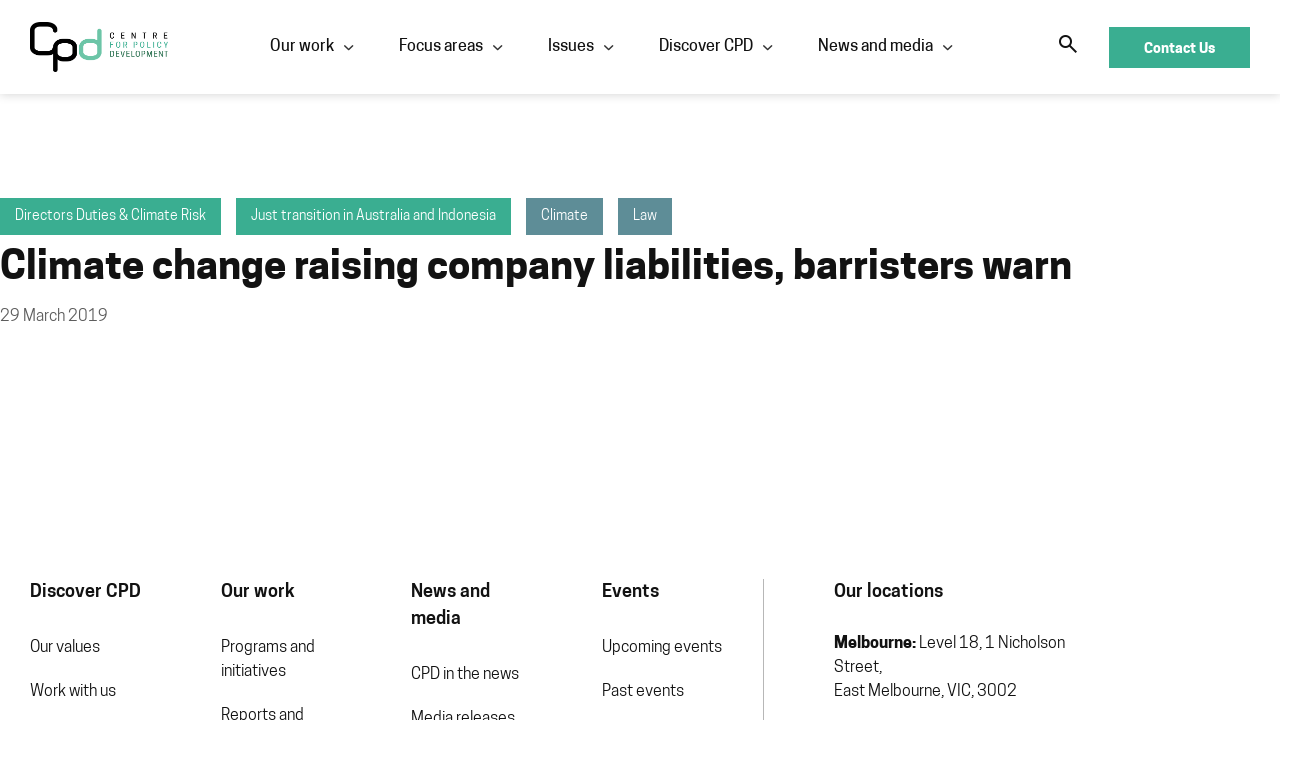

--- FILE ---
content_type: text/html; charset=UTF-8
request_url: https://cpd.org.au/climate-change-raising-company-liabilities-barristers-warn/
body_size: 15197
content:
<!doctype html>
<html lang="en-US" prefix="og: https://ogp.me/ns#">
<head>
	<meta charset="UTF-8">
	<meta name="viewport" content="width=device-width, initial-scale=1">
	<meta name="format-detection" content="telephone=no">
	<link rel="profile" href="https://gmpg.org/xfn/11">
	<link rel="stylesheet" href="https://d3n6by2snqaq74.cloudfront.net/forms/keela-forms.min.css" type="text/css">
	<script async type="text/javascript" src="https://d3n6by2snqaq74.cloudfront.net/forms/keela-forms.min.js"></script>
	<script async>window.Keela = { id: "OPO_8kXodqwM7Xfiqe8PB" };</script>
	
<!-- Search Engine Optimization by Rank Math PRO - https://rankmath.com/ -->
<title>Climate change raising company liabilities, barristers warn - Centre for Policy Development</title>
<meta name="description" content="Barrister Noel Hutley SC says it&#039;s now obvious that climate change is affecting the economy and given recent warnings, companies could face legal action for not acting on the exposure to investors"/>
<meta name="robots" content="follow, index, max-snippet:-1, max-video-preview:-1, max-image-preview:large"/>
<link rel="canonical" href="https://cpd.org.au/climate-change-raising-company-liabilities-barristers-warn/" />
<meta property="og:locale" content="en_US" />
<meta property="og:type" content="article" />
<meta property="og:title" content="Climate change raising company liabilities, barristers warn - Centre for Policy Development" />
<meta property="og:description" content="Barrister Noel Hutley SC says it&#039;s now obvious that climate change is affecting the economy and given recent warnings, companies could face legal action for not acting on the exposure to investors" />
<meta property="og:url" content="https://cpd.org.au/climate-change-raising-company-liabilities-barristers-warn/" />
<meta property="og:site_name" content="Centre for Policy Development" />
<meta property="article:tag" content="2019 hutley opinion" />
<meta property="article:tag" content="hutley opinion" />
<meta property="article:section" content="Uncategorized" />
<meta property="og:updated_time" content="2023-10-19T11:14:02+11:00" />
<meta property="og:image" content="https://cpd.org.au/wp-content/uploads/2023/02/Untitled-design84.jpg" />
<meta property="og:image:secure_url" content="https://cpd.org.au/wp-content/uploads/2023/02/Untitled-design84.jpg" />
<meta property="og:image:width" content="1920" />
<meta property="og:image:height" content="1080" />
<meta property="og:image:alt" content="Radio national logo RN logo" />
<meta property="og:image:type" content="image/jpeg" />
<meta property="article:published_time" content="2019-03-29T11:11:00+11:00" />
<meta property="article:modified_time" content="2023-10-19T11:14:02+11:00" />
<meta name="twitter:card" content="summary_large_image" />
<meta name="twitter:title" content="Climate change raising company liabilities, barristers warn - Centre for Policy Development" />
<meta name="twitter:description" content="Barrister Noel Hutley SC says it&#039;s now obvious that climate change is affecting the economy and given recent warnings, companies could face legal action for not acting on the exposure to investors" />
<meta name="twitter:image" content="https://cpd.org.au/wp-content/uploads/2023/02/Untitled-design84.jpg" />
<meta name="twitter:label1" content="Written by" />
<meta name="twitter:data1" content="CPD Admin" />
<meta name="twitter:label2" content="Time to read" />
<meta name="twitter:data2" content="Less than a minute" />
<script type="application/ld+json" class="rank-math-schema-pro">{"@context":"https://schema.org","@graph":[{"@type":"Organization","@id":"https://cpd.org.au/#organization","name":"Centre for Policy Development","logo":{"@type":"ImageObject","@id":"https://cpd.org.au/#logo","url":"https://cpd.org.au/wp-content/uploads/2023/09/CPD-logo.png","contentUrl":"https://cpd.org.au/wp-content/uploads/2023/09/CPD-logo.png","caption":"Centre for Policy Development","inLanguage":"en-US","width":"1797","height":"684"}},{"@type":"WebSite","@id":"https://cpd.org.au/#website","url":"https://cpd.org.au","name":"Centre for Policy Development","alternateName":"CPD","publisher":{"@id":"https://cpd.org.au/#organization"},"inLanguage":"en-US"},{"@type":"ImageObject","@id":"https://cpd.org.au/wp-content/uploads/2023/02/Untitled-design84.jpg","url":"https://cpd.org.au/wp-content/uploads/2023/02/Untitled-design84.jpg","width":"1920","height":"1080","caption":"Radio national logo RN logo","inLanguage":"en-US"},{"@type":"BreadcrumbList","@id":"https://cpd.org.au/climate-change-raising-company-liabilities-barristers-warn/#breadcrumb","itemListElement":[{"@type":"ListItem","position":"1","item":{"@id":"https://cpd.org.au","name":"Home"}},{"@type":"ListItem","position":"2","item":{"@id":"https://cpd.org.au/issue/climate/","name":"Climate"}},{"@type":"ListItem","position":"3","item":{"@id":"https://cpd.org.au/climate-change-raising-company-liabilities-barristers-warn/","name":"Climate change raising company liabilities, barristers warn"}}]},{"@type":"WebPage","@id":"https://cpd.org.au/climate-change-raising-company-liabilities-barristers-warn/#webpage","url":"https://cpd.org.au/climate-change-raising-company-liabilities-barristers-warn/","name":"Climate change raising company liabilities, barristers warn - Centre for Policy Development","datePublished":"2019-03-29T11:11:00+11:00","dateModified":"2023-10-19T11:14:02+11:00","isPartOf":{"@id":"https://cpd.org.au/#website"},"primaryImageOfPage":{"@id":"https://cpd.org.au/wp-content/uploads/2023/02/Untitled-design84.jpg"},"inLanguage":"en-US","breadcrumb":{"@id":"https://cpd.org.au/climate-change-raising-company-liabilities-barristers-warn/#breadcrumb"}},{"@type":"Person","@id":"https://cpd.org.au/author/cpd/","name":"CPD Admin","url":"https://cpd.org.au/author/cpd/","image":{"@type":"ImageObject","@id":"https://secure.gravatar.com/avatar/36f87cbdfca8f245c282e824fef0b9b30d578fe843e94d485306d57927f48ab9?s=96&amp;d=mm&amp;r=g","url":"https://secure.gravatar.com/avatar/36f87cbdfca8f245c282e824fef0b9b30d578fe843e94d485306d57927f48ab9?s=96&amp;d=mm&amp;r=g","caption":"CPD Admin","inLanguage":"en-US"},"worksFor":{"@id":"https://cpd.org.au/#organization"}},{"@type":"BlogPosting","headline":"Climate change raising company liabilities, barristers warn - Centre for Policy Development","datePublished":"2019-03-29T11:11:00+11:00","dateModified":"2023-10-19T11:14:02+11:00","articleSection":"Climate, Law","author":{"@id":"https://cpd.org.au/author/cpd/","name":"CPD Admin"},"publisher":{"@id":"https://cpd.org.au/#organization"},"description":"Barrister Noel Hutley SC says it&#039;s now obvious that climate change is affecting the economy and given recent warnings, companies could face legal action for not acting on the exposure to investors","name":"Climate change raising company liabilities, barristers warn - Centre for Policy Development","@id":"https://cpd.org.au/climate-change-raising-company-liabilities-barristers-warn/#richSnippet","isPartOf":{"@id":"https://cpd.org.au/climate-change-raising-company-liabilities-barristers-warn/#webpage"},"image":{"@id":"https://cpd.org.au/wp-content/uploads/2023/02/Untitled-design84.jpg"},"inLanguage":"en-US","mainEntityOfPage":{"@id":"https://cpd.org.au/climate-change-raising-company-liabilities-barristers-warn/#webpage"}}]}</script>
<!-- /Rank Math WordPress SEO plugin -->

<link rel="alternate" type="application/rss+xml" title="Centre for Policy Development &raquo; Feed" href="https://cpd.org.au/feed/" />
<link rel="alternate" type="application/rss+xml" title="Centre for Policy Development &raquo; Comments Feed" href="https://cpd.org.au/comments/feed/" />
<link rel="alternate" title="oEmbed (JSON)" type="application/json+oembed" href="https://cpd.org.au/wp-json/oembed/1.0/embed?url=https%3A%2F%2Fcpd.org.au%2Fclimate-change-raising-company-liabilities-barristers-warn%2F" />
<link rel="alternate" title="oEmbed (XML)" type="text/xml+oembed" href="https://cpd.org.au/wp-json/oembed/1.0/embed?url=https%3A%2F%2Fcpd.org.au%2Fclimate-change-raising-company-liabilities-barristers-warn%2F&#038;format=xml" />
<style id='wp-img-auto-sizes-contain-inline-css'>
img:is([sizes=auto i],[sizes^="auto," i]){contain-intrinsic-size:3000px 1500px}
/*# sourceURL=wp-img-auto-sizes-contain-inline-css */
</style>
<style id='wp-emoji-styles-inline-css'>

	img.wp-smiley, img.emoji {
		display: inline !important;
		border: none !important;
		box-shadow: none !important;
		height: 1em !important;
		width: 1em !important;
		margin: 0 0.07em !important;
		vertical-align: -0.1em !important;
		background: none !important;
		padding: 0 !important;
	}
/*# sourceURL=wp-emoji-styles-inline-css */
</style>
<link rel='stylesheet' id='wp-block-library-css' href='https://cpd.org.au/wp-includes/css/dist/block-library/style.min.css?ver=c81e1acde11f9ccea2603975953ab578' media='all' />
<style id='global-styles-inline-css'>
:root{--wp--preset--aspect-ratio--square: 1;--wp--preset--aspect-ratio--4-3: 4/3;--wp--preset--aspect-ratio--3-4: 3/4;--wp--preset--aspect-ratio--3-2: 3/2;--wp--preset--aspect-ratio--2-3: 2/3;--wp--preset--aspect-ratio--16-9: 16/9;--wp--preset--aspect-ratio--9-16: 9/16;--wp--preset--color--black: #000000;--wp--preset--color--cyan-bluish-gray: #abb8c3;--wp--preset--color--white: #ffffff;--wp--preset--color--pale-pink: #f78da7;--wp--preset--color--vivid-red: #cf2e2e;--wp--preset--color--luminous-vivid-orange: #ff6900;--wp--preset--color--luminous-vivid-amber: #fcb900;--wp--preset--color--light-green-cyan: #7bdcb5;--wp--preset--color--vivid-green-cyan: #00d084;--wp--preset--color--pale-cyan-blue: #8ed1fc;--wp--preset--color--vivid-cyan-blue: #0693e3;--wp--preset--color--vivid-purple: #9b51e0;--wp--preset--gradient--vivid-cyan-blue-to-vivid-purple: linear-gradient(135deg,rgb(6,147,227) 0%,rgb(155,81,224) 100%);--wp--preset--gradient--light-green-cyan-to-vivid-green-cyan: linear-gradient(135deg,rgb(122,220,180) 0%,rgb(0,208,130) 100%);--wp--preset--gradient--luminous-vivid-amber-to-luminous-vivid-orange: linear-gradient(135deg,rgb(252,185,0) 0%,rgb(255,105,0) 100%);--wp--preset--gradient--luminous-vivid-orange-to-vivid-red: linear-gradient(135deg,rgb(255,105,0) 0%,rgb(207,46,46) 100%);--wp--preset--gradient--very-light-gray-to-cyan-bluish-gray: linear-gradient(135deg,rgb(238,238,238) 0%,rgb(169,184,195) 100%);--wp--preset--gradient--cool-to-warm-spectrum: linear-gradient(135deg,rgb(74,234,220) 0%,rgb(151,120,209) 20%,rgb(207,42,186) 40%,rgb(238,44,130) 60%,rgb(251,105,98) 80%,rgb(254,248,76) 100%);--wp--preset--gradient--blush-light-purple: linear-gradient(135deg,rgb(255,206,236) 0%,rgb(152,150,240) 100%);--wp--preset--gradient--blush-bordeaux: linear-gradient(135deg,rgb(254,205,165) 0%,rgb(254,45,45) 50%,rgb(107,0,62) 100%);--wp--preset--gradient--luminous-dusk: linear-gradient(135deg,rgb(255,203,112) 0%,rgb(199,81,192) 50%,rgb(65,88,208) 100%);--wp--preset--gradient--pale-ocean: linear-gradient(135deg,rgb(255,245,203) 0%,rgb(182,227,212) 50%,rgb(51,167,181) 100%);--wp--preset--gradient--electric-grass: linear-gradient(135deg,rgb(202,248,128) 0%,rgb(113,206,126) 100%);--wp--preset--gradient--midnight: linear-gradient(135deg,rgb(2,3,129) 0%,rgb(40,116,252) 100%);--wp--preset--font-size--small: 13px;--wp--preset--font-size--medium: 20px;--wp--preset--font-size--large: 36px;--wp--preset--font-size--x-large: 42px;--wp--preset--spacing--20: 0.44rem;--wp--preset--spacing--30: 0.67rem;--wp--preset--spacing--40: 1rem;--wp--preset--spacing--50: 1.5rem;--wp--preset--spacing--60: 2.25rem;--wp--preset--spacing--70: 3.38rem;--wp--preset--spacing--80: 5.06rem;--wp--preset--shadow--natural: 6px 6px 9px rgba(0, 0, 0, 0.2);--wp--preset--shadow--deep: 12px 12px 50px rgba(0, 0, 0, 0.4);--wp--preset--shadow--sharp: 6px 6px 0px rgba(0, 0, 0, 0.2);--wp--preset--shadow--outlined: 6px 6px 0px -3px rgb(255, 255, 255), 6px 6px rgb(0, 0, 0);--wp--preset--shadow--crisp: 6px 6px 0px rgb(0, 0, 0);}:root { --wp--style--global--content-size: 800px;--wp--style--global--wide-size: 1200px; }:where(body) { margin: 0; }.wp-site-blocks > .alignleft { float: left; margin-right: 2em; }.wp-site-blocks > .alignright { float: right; margin-left: 2em; }.wp-site-blocks > .aligncenter { justify-content: center; margin-left: auto; margin-right: auto; }:where(.wp-site-blocks) > * { margin-block-start: 24px; margin-block-end: 0; }:where(.wp-site-blocks) > :first-child { margin-block-start: 0; }:where(.wp-site-blocks) > :last-child { margin-block-end: 0; }:root { --wp--style--block-gap: 24px; }:root :where(.is-layout-flow) > :first-child{margin-block-start: 0;}:root :where(.is-layout-flow) > :last-child{margin-block-end: 0;}:root :where(.is-layout-flow) > *{margin-block-start: 24px;margin-block-end: 0;}:root :where(.is-layout-constrained) > :first-child{margin-block-start: 0;}:root :where(.is-layout-constrained) > :last-child{margin-block-end: 0;}:root :where(.is-layout-constrained) > *{margin-block-start: 24px;margin-block-end: 0;}:root :where(.is-layout-flex){gap: 24px;}:root :where(.is-layout-grid){gap: 24px;}.is-layout-flow > .alignleft{float: left;margin-inline-start: 0;margin-inline-end: 2em;}.is-layout-flow > .alignright{float: right;margin-inline-start: 2em;margin-inline-end: 0;}.is-layout-flow > .aligncenter{margin-left: auto !important;margin-right: auto !important;}.is-layout-constrained > .alignleft{float: left;margin-inline-start: 0;margin-inline-end: 2em;}.is-layout-constrained > .alignright{float: right;margin-inline-start: 2em;margin-inline-end: 0;}.is-layout-constrained > .aligncenter{margin-left: auto !important;margin-right: auto !important;}.is-layout-constrained > :where(:not(.alignleft):not(.alignright):not(.alignfull)){max-width: var(--wp--style--global--content-size);margin-left: auto !important;margin-right: auto !important;}.is-layout-constrained > .alignwide{max-width: var(--wp--style--global--wide-size);}body .is-layout-flex{display: flex;}.is-layout-flex{flex-wrap: wrap;align-items: center;}.is-layout-flex > :is(*, div){margin: 0;}body .is-layout-grid{display: grid;}.is-layout-grid > :is(*, div){margin: 0;}body{padding-top: 0px;padding-right: 0px;padding-bottom: 0px;padding-left: 0px;}a:where(:not(.wp-element-button)){text-decoration: underline;}:root :where(.wp-element-button, .wp-block-button__link){background-color: #32373c;border-width: 0;color: #fff;font-family: inherit;font-size: inherit;font-style: inherit;font-weight: inherit;letter-spacing: inherit;line-height: inherit;padding-top: calc(0.667em + 2px);padding-right: calc(1.333em + 2px);padding-bottom: calc(0.667em + 2px);padding-left: calc(1.333em + 2px);text-decoration: none;text-transform: inherit;}.has-black-color{color: var(--wp--preset--color--black) !important;}.has-cyan-bluish-gray-color{color: var(--wp--preset--color--cyan-bluish-gray) !important;}.has-white-color{color: var(--wp--preset--color--white) !important;}.has-pale-pink-color{color: var(--wp--preset--color--pale-pink) !important;}.has-vivid-red-color{color: var(--wp--preset--color--vivid-red) !important;}.has-luminous-vivid-orange-color{color: var(--wp--preset--color--luminous-vivid-orange) !important;}.has-luminous-vivid-amber-color{color: var(--wp--preset--color--luminous-vivid-amber) !important;}.has-light-green-cyan-color{color: var(--wp--preset--color--light-green-cyan) !important;}.has-vivid-green-cyan-color{color: var(--wp--preset--color--vivid-green-cyan) !important;}.has-pale-cyan-blue-color{color: var(--wp--preset--color--pale-cyan-blue) !important;}.has-vivid-cyan-blue-color{color: var(--wp--preset--color--vivid-cyan-blue) !important;}.has-vivid-purple-color{color: var(--wp--preset--color--vivid-purple) !important;}.has-black-background-color{background-color: var(--wp--preset--color--black) !important;}.has-cyan-bluish-gray-background-color{background-color: var(--wp--preset--color--cyan-bluish-gray) !important;}.has-white-background-color{background-color: var(--wp--preset--color--white) !important;}.has-pale-pink-background-color{background-color: var(--wp--preset--color--pale-pink) !important;}.has-vivid-red-background-color{background-color: var(--wp--preset--color--vivid-red) !important;}.has-luminous-vivid-orange-background-color{background-color: var(--wp--preset--color--luminous-vivid-orange) !important;}.has-luminous-vivid-amber-background-color{background-color: var(--wp--preset--color--luminous-vivid-amber) !important;}.has-light-green-cyan-background-color{background-color: var(--wp--preset--color--light-green-cyan) !important;}.has-vivid-green-cyan-background-color{background-color: var(--wp--preset--color--vivid-green-cyan) !important;}.has-pale-cyan-blue-background-color{background-color: var(--wp--preset--color--pale-cyan-blue) !important;}.has-vivid-cyan-blue-background-color{background-color: var(--wp--preset--color--vivid-cyan-blue) !important;}.has-vivid-purple-background-color{background-color: var(--wp--preset--color--vivid-purple) !important;}.has-black-border-color{border-color: var(--wp--preset--color--black) !important;}.has-cyan-bluish-gray-border-color{border-color: var(--wp--preset--color--cyan-bluish-gray) !important;}.has-white-border-color{border-color: var(--wp--preset--color--white) !important;}.has-pale-pink-border-color{border-color: var(--wp--preset--color--pale-pink) !important;}.has-vivid-red-border-color{border-color: var(--wp--preset--color--vivid-red) !important;}.has-luminous-vivid-orange-border-color{border-color: var(--wp--preset--color--luminous-vivid-orange) !important;}.has-luminous-vivid-amber-border-color{border-color: var(--wp--preset--color--luminous-vivid-amber) !important;}.has-light-green-cyan-border-color{border-color: var(--wp--preset--color--light-green-cyan) !important;}.has-vivid-green-cyan-border-color{border-color: var(--wp--preset--color--vivid-green-cyan) !important;}.has-pale-cyan-blue-border-color{border-color: var(--wp--preset--color--pale-cyan-blue) !important;}.has-vivid-cyan-blue-border-color{border-color: var(--wp--preset--color--vivid-cyan-blue) !important;}.has-vivid-purple-border-color{border-color: var(--wp--preset--color--vivid-purple) !important;}.has-vivid-cyan-blue-to-vivid-purple-gradient-background{background: var(--wp--preset--gradient--vivid-cyan-blue-to-vivid-purple) !important;}.has-light-green-cyan-to-vivid-green-cyan-gradient-background{background: var(--wp--preset--gradient--light-green-cyan-to-vivid-green-cyan) !important;}.has-luminous-vivid-amber-to-luminous-vivid-orange-gradient-background{background: var(--wp--preset--gradient--luminous-vivid-amber-to-luminous-vivid-orange) !important;}.has-luminous-vivid-orange-to-vivid-red-gradient-background{background: var(--wp--preset--gradient--luminous-vivid-orange-to-vivid-red) !important;}.has-very-light-gray-to-cyan-bluish-gray-gradient-background{background: var(--wp--preset--gradient--very-light-gray-to-cyan-bluish-gray) !important;}.has-cool-to-warm-spectrum-gradient-background{background: var(--wp--preset--gradient--cool-to-warm-spectrum) !important;}.has-blush-light-purple-gradient-background{background: var(--wp--preset--gradient--blush-light-purple) !important;}.has-blush-bordeaux-gradient-background{background: var(--wp--preset--gradient--blush-bordeaux) !important;}.has-luminous-dusk-gradient-background{background: var(--wp--preset--gradient--luminous-dusk) !important;}.has-pale-ocean-gradient-background{background: var(--wp--preset--gradient--pale-ocean) !important;}.has-electric-grass-gradient-background{background: var(--wp--preset--gradient--electric-grass) !important;}.has-midnight-gradient-background{background: var(--wp--preset--gradient--midnight) !important;}.has-small-font-size{font-size: var(--wp--preset--font-size--small) !important;}.has-medium-font-size{font-size: var(--wp--preset--font-size--medium) !important;}.has-large-font-size{font-size: var(--wp--preset--font-size--large) !important;}.has-x-large-font-size{font-size: var(--wp--preset--font-size--x-large) !important;}
:root :where(.wp-block-pullquote){font-size: 1.5em;line-height: 1.6;}
/*# sourceURL=global-styles-inline-css */
</style>
<link rel='stylesheet' id='hello-elementor-css' href='https://cpd.org.au/wp-content/themes/hello-elementor/assets/css/reset.css?ver=3.4.5' media='all' />
<link rel='stylesheet' id='child-style-css' href='https://cpd.org.au/wp-content/themes/hello-elementor-child/style.css?ver=1.0' media='all' />
<link rel='stylesheet' id='hello-elementor-theme-style-css' href='https://cpd.org.au/wp-content/themes/hello-elementor/assets/css/theme.css?ver=3.4.5' media='all' />
<link rel='stylesheet' id='hello-elementor-header-footer-css' href='https://cpd.org.au/wp-content/themes/hello-elementor/assets/css/header-footer.css?ver=3.4.5' media='all' />
<link rel='stylesheet' id='elementor-frontend-css' href='https://cpd.org.au/wp-content/uploads/elementor/css/custom-frontend.min.css?ver=1768397775' media='all' />
<link rel='stylesheet' id='elementor-post-5-css' href='https://cpd.org.au/wp-content/uploads/elementor/css/post-5.css?ver=1768397775' media='all' />
<link rel='stylesheet' id='widget-image-css' href='https://cpd.org.au/wp-content/plugins/elementor/assets/css/widget-image.min.css?ver=3.33.4' media='all' />
<link rel='stylesheet' id='widget-nav-menu-css' href='https://cpd.org.au/wp-content/uploads/elementor/css/custom-pro-widget-nav-menu.min.css?ver=1768397775' media='all' />
<link rel='stylesheet' id='e-animation-fadeIn-css' href='https://cpd.org.au/wp-content/plugins/elementor/assets/lib/animations/styles/fadeIn.min.css?ver=3.33.4' media='all' />
<link rel='stylesheet' id='widget-mega-menu-css' href='https://cpd.org.au/wp-content/uploads/elementor/css/custom-pro-widget-mega-menu.min.css?ver=1768397775' media='all' />
<link rel='stylesheet' id='widget-search-form-css' href='https://cpd.org.au/wp-content/plugins/elementor-pro/assets/css/widget-search-form.min.css?ver=3.33.2' media='all' />
<link rel='stylesheet' id='e-sticky-css' href='https://cpd.org.au/wp-content/plugins/elementor-pro/assets/css/modules/sticky.min.css?ver=3.33.2' media='all' />
<link rel='stylesheet' id='widget-heading-css' href='https://cpd.org.au/wp-content/plugins/elementor/assets/css/widget-heading.min.css?ver=3.33.4' media='all' />
<link rel='stylesheet' id='widget-nested-accordion-css' href='https://cpd.org.au/wp-content/plugins/elementor/assets/css/widget-nested-accordion.min.css?ver=3.33.4' media='all' />
<link rel='stylesheet' id='widget-social-icons-css' href='https://cpd.org.au/wp-content/plugins/elementor/assets/css/widget-social-icons.min.css?ver=3.33.4' media='all' />
<link rel='stylesheet' id='e-apple-webkit-css' href='https://cpd.org.au/wp-content/uploads/elementor/css/custom-apple-webkit.min.css?ver=1768397775' media='all' />
<link rel='stylesheet' id='widget-post-info-css' href='https://cpd.org.au/wp-content/plugins/elementor-pro/assets/css/widget-post-info.min.css?ver=3.33.2' media='all' />
<link rel='stylesheet' id='widget-icon-list-css' href='https://cpd.org.au/wp-content/uploads/elementor/css/custom-widget-icon-list.min.css?ver=1768397775' media='all' />
<link rel='stylesheet' id='e-animation-zoomIn-css' href='https://cpd.org.au/wp-content/plugins/elementor/assets/lib/animations/styles/zoomIn.min.css?ver=3.33.4' media='all' />
<link rel='stylesheet' id='e-animation-rollIn-css' href='https://cpd.org.au/wp-content/plugins/elementor/assets/lib/animations/styles/rollIn.min.css?ver=3.33.4' media='all' />
<link rel='stylesheet' id='e-popup-css' href='https://cpd.org.au/wp-content/plugins/elementor-pro/assets/css/conditionals/popup.min.css?ver=3.33.2' media='all' />
<link rel='stylesheet' id='elementor-post-10-css' href='https://cpd.org.au/wp-content/uploads/elementor/css/post-10.css?ver=1768397777' media='all' />
<link rel='stylesheet' id='elementor-post-632-css' href='https://cpd.org.au/wp-content/uploads/elementor/css/post-632.css?ver=1768397777' media='all' />
<link rel='stylesheet' id='elementor-post-3087-css' href='https://cpd.org.au/wp-content/uploads/elementor/css/post-3087.css?ver=1768399232' media='all' />
<link rel='stylesheet' id='elementor-post-1149-css' href='https://cpd.org.au/wp-content/uploads/elementor/css/post-1149.css?ver=1768397777' media='all' />
<link rel='stylesheet' id='elementor-icons-CPD-2-css' href='https://cpd.org.au/wp-content/uploads/elementor/custom-icons/CPD-2/style.css?ver=1.0.0' media='all' />
<script src="https://cpd.org.au/wp-includes/js/jquery/jquery.min.js?ver=3.7.1" id="jquery-core-js"></script>
<script src="https://cpd.org.au/wp-includes/js/jquery/jquery-migrate.min.js?ver=3.4.1" id="jquery-migrate-js"></script>
<link rel="https://api.w.org/" href="https://cpd.org.au/wp-json/" /><link rel="alternate" title="JSON" type="application/json" href="https://cpd.org.au/wp-json/wp/v2/posts/47566" /><link rel="EditURI" type="application/rsd+xml" title="RSD" href="https://cpd.org.au/xmlrpc.php?rsd" />

<link rel='shortlink' href='https://cpd.org.au/?p=47566' />
<meta name="description" content="Barrister Noel Hutley SC says it&#039;s now obvious that climate change is affecting the economy and given recent warnings, companies could face legal action for not acting on the exposure to investors">
<meta name="generator" content="Elementor 3.33.4; features: e_font_icon_svg, additional_custom_breakpoints; settings: css_print_method-external, google_font-enabled, font_display-swap">
			<style>
				.e-con.e-parent:nth-of-type(n+4):not(.e-lazyloaded):not(.e-no-lazyload),
				.e-con.e-parent:nth-of-type(n+4):not(.e-lazyloaded):not(.e-no-lazyload) * {
					background-image: none !important;
				}
				@media screen and (max-height: 1024px) {
					.e-con.e-parent:nth-of-type(n+3):not(.e-lazyloaded):not(.e-no-lazyload),
					.e-con.e-parent:nth-of-type(n+3):not(.e-lazyloaded):not(.e-no-lazyload) * {
						background-image: none !important;
					}
				}
				@media screen and (max-height: 640px) {
					.e-con.e-parent:nth-of-type(n+2):not(.e-lazyloaded):not(.e-no-lazyload),
					.e-con.e-parent:nth-of-type(n+2):not(.e-lazyloaded):not(.e-no-lazyload) * {
						background-image: none !important;
					}
				}
			</style>
			<script id="google_gtagjs" src="https://www.googletagmanager.com/gtag/js?id=G-GYKPEQN1BH" async></script>
<script id="google_gtagjs-inline">
window.dataLayer = window.dataLayer || [];function gtag(){dataLayer.push(arguments);}gtag('js', new Date());gtag('config', 'G-GYKPEQN1BH', {} );
</script>
<link rel="icon" href="https://cpd.org.au/wp-content/uploads/2023/04/cropped-cpd-favicon-32x32.png" sizes="32x32" />
<link rel="icon" href="https://cpd.org.au/wp-content/uploads/2023/04/cropped-cpd-favicon-192x192.png" sizes="192x192" />
<link rel="apple-touch-icon" href="https://cpd.org.au/wp-content/uploads/2023/04/cropped-cpd-favicon-180x180.png" />
<meta name="msapplication-TileImage" content="https://cpd.org.au/wp-content/uploads/2023/04/cropped-cpd-favicon-270x270.png" />
		<style id="wp-custom-css">
			.p_car a:before{
	content: '';
	position: absolute;
	left: 0;
	right: 0;
	bottom: 0;
	top: 0;
	background: linear-gradient( 0deg, rgba(0, 0, 0, 0.6) 0%, rgba(0, 0, 0, 0.48) 42.18%, rgba(0, 0, 0, 0.42) 42.19%, rgba(255, 255, 255, 0) 100%);
}
.p_car .swiper-wrapper .swiper-slide-active{
	border-top-left-radius: 30px;
}		</style>
		
<!-- Google tag (gtag.js) -->
<script async src="https://www.googletagmanager.com/gtag/js?id=G-D6LCTSC0EG"></script>
<script>
  window.dataLayer = window.dataLayer || [];
  function gtag(){dataLayer.push(arguments);}
  gtag('js', new Date());

  gtag('config', 'G-D6LCTSC0EG');
</script>

</head>
<body class="wp-singular post-template-default single single-post postid-47566 single-format-standard wp-custom-logo wp-embed-responsive wp-theme-hello-elementor wp-child-theme-hello-elementor-child hello-elementor-default elementor-default elementor-kit-5 elementor-page-3087">


<a class="skip-link screen-reader-text" href="#content">Skip to content</a>

<div class='main_header'>
	<header id="site-header" class="site-header" role="banner">
		<div class="site-branding">
			<a href="https://cpd.org.au/" class="custom-logo-link" rel="home"><img fetchpriority="high" width="1087" height="394" src="https://cpd.org.au/wp-content/uploads/2023/04/cpd-logo.png" class="custom-logo" alt="Centre for policy development logo" decoding="async" srcset="https://cpd.org.au/wp-content/uploads/2023/04/cpd-logo.png 1087w, https://cpd.org.au/wp-content/uploads/2023/04/cpd-logo-300x109.png 300w, https://cpd.org.au/wp-content/uploads/2023/04/cpd-logo-1024x371.png 1024w, https://cpd.org.au/wp-content/uploads/2023/04/cpd-logo-768x278.png 768w" sizes="(max-width: 1087px) 100vw, 1087px" /></a>		</div>

					<nav class="site-navigation">
				<span class="toggle"><em></em></span>
				<div class="menu-mega-menu-container"><ul id="menu-mega-menu" class="menu"><li id="menu-item-1369" class="menu-itemmenu-item menu-item-type-post_type menu-item-object-page menu-item-has-children menu-item-1369"><span class="mitems"><a href="https://cpd.org.au/our-work/">Our work</a><i aria-hidden="true" class="ico ico-down-arrow-smoth"></i></span>
<div class="sub-menu-wrapper"><ul class="dropdown-menu">
	<li id="menu-item-4070" class="menu-item menu-item-type-custom menu-item-object-custom menu-item-4070"><a href="/our-work/?type=submissions">Submissions</a></li>
	<li id="menu-item-1138" class="menu-item menu-item-type-custom menu-item-object-custom menu-item-1138"><a href="/our-work/?type=reports-papers">Reports and papers</a></li>
	<li id="menu-item-4071" class="menu-item menu-item-type-custom menu-item-object-custom menu-item-4071"><a href="/our-work/?type=roundtables-forums">Roundtables and forums</a></li>
</ul>
</li>
<li id="menu-item-1371" class="menu-itemmenu-item menu-item-type-custom menu-item-object-custom menu-item-has-children menu-item-1371"><span class="mitems"><a href="/programs-and-initiatives">Focus areas</a><i aria-hidden="true" class="ico ico-down-arrow-smoth"></i></span>
<div class="sub-menu-wrapper"><ul class="dropdown-menu">
	<li id="menu-item-2059" class="menu-item menu-item-type-custom menu-item-object-custom menu-item-2059"><a href="https://cpd.org.au/program-and-initiatives/wellbeing-government/">Wellbeing Government in Australia</a></li>
	<li id="menu-item-2067" class="menu-item menu-item-type-custom menu-item-object-custom menu-item-2067"><a href="https://cpd.org.au/program-and-initiatives/social-services-reform/">Social Services Reforms</a></li>
	<li id="menu-item-2057" class="menu-item menu-item-type-custom menu-item-object-custom menu-item-2057"><a href="https://cpd.org.au/program-and-initiatives/just-transition/">Just Transition in Australia and Indonesia</a></li>
	<li id="menu-item-2058" class="menu-item menu-item-type-custom menu-item-object-custom menu-item-2058"><a href="https://cpd.org.au/program-and-initiatives/forced-migration/">Forced Migration in Southeast Asia</a></li>
	<li id="menu-item-2061" class="menu-item menu-item-type-custom menu-item-object-custom menu-item-2061"><a href="/programs-and-initiatives">See All</a></li>
</ul>
</li>
<li id="menu-item-59525" class="menu-itemmenu-item menu-item-type-post_type menu-item-object-page menu-item-has-children menu-item-59525"><span class="mitems"><a href="https://cpd.org.au/our-work/">Issues</a><i aria-hidden="true" class="ico ico-down-arrow-smoth"></i></span>
<div class="sub-menu-wrapper"><ul class="dropdown-menu">
	<li id="menu-item-59526" class="menu-item menu-item-type-custom menu-item-object-custom menu-item-59526"><a href="https://cpd.org.au/our-work/?issue=economic-policy">Economic Policy</a></li>
	<li id="menu-item-59527" class="menu-item menu-item-type-custom menu-item-object-custom menu-item-59527"><a href="https://cpd.org.au/our-work/?issue=early-childhood">Early Childhood</a></li>
	<li id="menu-item-59528" class="menu-item menu-item-type-custom menu-item-object-custom menu-item-59528"><a href="https://cpd.org.au/our-work/?issue=climate">Climate</a></li>
	<li id="menu-item-59529" class="menu-item menu-item-type-custom menu-item-object-custom menu-item-59529"><a href="https://cpd.org.au/our-work/?issue=migration-settlement">Migration &#038; Settlement</a></li>
	<li id="menu-item-59530" class="menu-item menu-item-type-custom menu-item-object-custom menu-item-59530"><a href="https://cpd.org.au/our-work/?issue=social-policy">Social Policy</a></li>
	<li id="menu-item-59531" class="menu-item menu-item-type-custom menu-item-object-custom menu-item-59531"><a href="https://cpd.org.au/our-work/?issue=wellbeing">Wellbeing</a></li>
</ul>
</li>
<li id="menu-item-3564" class="menu-itemmenu-item menu-item-type-post_type menu-item-object-page menu-item-has-children menu-item-3564"><span class="mitems"><a href="https://cpd.org.au/discover-cpd-centre-for-policy-development/">Discover CPD</a><i aria-hidden="true" class="ico ico-down-arrow-smoth"></i></span>
<div class="sub-menu-wrapper"><ul class="dropdown-menu">
	<li id="menu-item-2101" class="menu-item menu-item-type-post_type menu-item-object-page menu-item-2101"><a href="https://cpd.org.au/meet-the-team/">Meet the team</a></li>
	<li id="menu-item-3078" class="menu-item menu-item-type-post_type menu-item-object-page menu-item-3078"><a href="https://cpd.org.au/support-us/">Become a sustainer</a></li>
	<li id="menu-item-49003" class="menu-item menu-item-type-post_type menu-item-object-page menu-item-49003"><a href="https://cpd.org.au/our-method/">Our method</a></li>
	<li id="menu-item-59462" class="menu-item menu-item-type-post_type menu-item-object-page menu-item-59462"><a href="https://cpd.org.au/our-impact/">Our impact</a></li>
	<li id="menu-item-3664" class="menu-item menu-item-type-post_type menu-item-object-page menu-item-3664"><a href="https://cpd.org.au/careers-internships/">Work with us</a></li>
	<li id="menu-item-2825" class="menu-item menu-item-type-post_type menu-item-object-page menu-item-2825"><a href="https://cpd.org.au/our-supporters/">Our supporters</a></li>
</ul>
</li>
<li id="menu-item-1142" class="menu-itemmenu-item menu-item-type-post_type menu-item-object-page menu-item-has-children menu-item-1142"><span class="mitems"><a href="https://cpd.org.au/news-media/">News and media</a><i aria-hidden="true" class="ico ico-down-arrow-smoth"></i></span>
<div class="sub-menu-wrapper"><ul class="dropdown-menu">
	<li id="menu-item-1144" class="menu-item menu-item-type-custom menu-item-object-custom menu-item-1144"><a href="/news-media/?type=news">In the news</a></li>
	<li id="menu-item-1146" class="menu-item menu-item-type-custom menu-item-object-custom menu-item-1146"><a href="/news-media/?type=media-release">Media releases</a></li>
	<li id="menu-item-1148" class="menu-item menu-item-type-custom menu-item-object-custom menu-item-1148"><a href="/news-media/?type=blog">Blog</a></li>
</ul>
</li>
</ul></div>				
			</nav>
				<div class="top_right">
			<form class="search-form" action="https://cpd.org.au">
				<input type="search" name="s">
				<button><i aria-hidden="true" class="ico ico-search"></i></button>
			</form>
			<a href="#" class="search"><i aria-hidden="true" class="ico ico-search"></i></a>
			<a href="/contact-us" class="btn">Contact Us</a>
			
		</div>
	</header>
</div>
		<div data-elementor-type="single-post" data-elementor-id="3087" class="elementor elementor-3087 elementor-location-single post-47566 post type-post status-publish format-standard has-post-thumbnail hentry category-uncategorized tag-2019-hutley-opinion tag-hutley-opinion issue-climate issue-law post-type-news program-directors-duties-climate-risk program-just-transition" data-elementor-post-type="elementor_library">
			<div class="elementor-element elementor-element-8419111 e-flex e-con-boxed e-con e-parent" data-id="8419111" data-element_type="container">
					<div class="e-con-inner">
		<div class="elementor-element elementor-element-b93319d e-con-full main_s_work e-flex e-con e-parent" data-id="b93319d" data-element_type="container">
				<div class="elementor-element elementor-element-f1bb362 elementor-widget elementor-widget-shortcode" data-id="f1bb362" data-element_type="widget" data-widget_type="shortcode.default">
				<div class="elementor-widget-container">
							<div class="elementor-shortcode"><ul class='term_tags'><li><a style='background-color: #3aae91' href='https://cpd.org.au/program-and-initiatives/directors-duties-climate/'>Directors Duties &amp; Climate Risk</a></li><li><a style='background-color: #3aae91' href='https://cpd.org.au/program-and-initiatives/just-transition/'>Just transition in Australia and Indonesia</a></li><li><a style='background-color: #5e8d97' href='/our-work/?issue=climate'>Climate</a></li><li><a style='background-color: #5e8d97' href='/our-work/?issue=law'>Law</a></li></ul></div>
						</div>
				</div>
				<div class="elementor-element elementor-element-c6d6005 elementor-widget elementor-widget-theme-post-title elementor-page-title elementor-widget-heading" data-id="c6d6005" data-element_type="widget" data-widget_type="theme-post-title.default">
				<div class="elementor-widget-container">
					<h1 class="elementor-heading-title elementor-size-default">Climate change raising company liabilities, barristers warn</h1>				</div>
				</div>
				<div class="elementor-element elementor-element-8a75b0d single_p_info elementor-widget elementor-widget-post-info" data-id="8a75b0d" data-element_type="widget" data-widget_type="post-info.default">
				<div class="elementor-widget-container">
							<ul class="elementor-inline-items elementor-icon-list-items elementor-post-info">
								<li class="elementor-icon-list-item elementor-repeater-item-e9bce84 elementor-inline-item" itemprop="datePublished">
						<a href="https://cpd.org.au/2019/03/29/">
														<span class="elementor-icon-list-text elementor-post-info__item elementor-post-info__item--type-date">
										<time>29 March 2019</time>					</span>
									</a>
				</li>
				</ul>
						</div>
				</div>
				</div>
					</div>
				</div>
		<div class="elementor-element elementor-element-e7fda00 work_detail_main e-flex e-con-boxed e-con e-parent" data-id="e7fda00" data-element_type="container">
					<div class="e-con-inner">
		<div class="elementor-element elementor-element-b7670e5 e-con-full main_s_work e-flex e-con e-parent" data-id="b7670e5" data-element_type="container">
				</div>
					</div>
				</div>
				</div>
				<footer data-elementor-type="footer" data-elementor-id="632" class="elementor elementor-632 elementor-location-footer" data-elementor-post-type="elementor_library">
			<div class="elementor-element elementor-element-ab9f587 e-flex e-con-boxed e-con e-parent" data-id="ab9f587" data-element_type="container">
					<div class="e-con-inner">
		<div class="elementor-element elementor-element-faf32af e-con-full elementor-hidden-mobile e-flex e-con e-child" data-id="faf32af" data-element_type="container">
				<div class="elementor-element elementor-element-5242240 fmenu_title elementor-widget elementor-widget-heading" data-id="5242240" data-element_type="widget" data-widget_type="heading.default">
				<div class="elementor-widget-container">
					<h2 class="elementor-heading-title elementor-size-default">Discover CPD</h2>				</div>
				</div>
				<div class="elementor-element elementor-element-d45275a elementor-nav-menu--dropdown-none elementor-widget elementor-widget-nav-menu" data-id="d45275a" data-element_type="widget" data-settings="{&quot;layout&quot;:&quot;vertical&quot;,&quot;submenu_icon&quot;:{&quot;value&quot;:&quot;&lt;svg aria-hidden=\&quot;true\&quot; class=\&quot;e-font-icon-svg e-fas-caret-down\&quot; viewBox=\&quot;0 0 320 512\&quot; xmlns=\&quot;http:\/\/www.w3.org\/2000\/svg\&quot;&gt;&lt;path d=\&quot;M31.3 192h257.3c17.8 0 26.7 21.5 14.1 34.1L174.1 354.8c-7.8 7.8-20.5 7.8-28.3 0L17.2 226.1C4.6 213.5 13.5 192 31.3 192z\&quot;&gt;&lt;\/path&gt;&lt;\/svg&gt;&quot;,&quot;library&quot;:&quot;fa-solid&quot;}}" data-widget_type="nav-menu.default">
				<div class="elementor-widget-container">
								<nav aria-label="Menu" class="elementor-nav-menu--main elementor-nav-menu__container elementor-nav-menu--layout-vertical e--pointer-text e--animation-none">
				<ul id="menu-1-d45275a" class="elementor-nav-menu sm-vertical"><li class="menu-item menu-item-type-custom menu-item-object-custom menu-item-635"><a href="https://cpd.org.au/discover-cpd/#values" class="elementor-item elementor-item-anchor">Our values</a></li>
<li class="menu-item menu-item-type-custom menu-item-object-custom menu-item-638"><a href="https://cpd.org.au/careers-internships/" class="elementor-item">Work with us</a></li>
<li class="menu-item menu-item-type-custom menu-item-object-custom menu-item-637"><a href="https://cpd.org.au/support-us/" class="elementor-item">Become a sustainer</a></li>
<li class="menu-item menu-item-type-post_type menu-item-object-page menu-item-2826"><a href="https://cpd.org.au/our-supporters/" class="elementor-item">Our supporters</a></li>
<li class="menu-item menu-item-type-post_type menu-item-object-page menu-item-3866"><a href="https://cpd.org.au/annual-reports/" class="elementor-item">Annual reports</a></li>
</ul>			</nav>
						<nav class="elementor-nav-menu--dropdown elementor-nav-menu__container" aria-hidden="true">
				<ul id="menu-2-d45275a" class="elementor-nav-menu sm-vertical"><li class="menu-item menu-item-type-custom menu-item-object-custom menu-item-635"><a href="https://cpd.org.au/discover-cpd/#values" class="elementor-item elementor-item-anchor" tabindex="-1">Our values</a></li>
<li class="menu-item menu-item-type-custom menu-item-object-custom menu-item-638"><a href="https://cpd.org.au/careers-internships/" class="elementor-item" tabindex="-1">Work with us</a></li>
<li class="menu-item menu-item-type-custom menu-item-object-custom menu-item-637"><a href="https://cpd.org.au/support-us/" class="elementor-item" tabindex="-1">Become a sustainer</a></li>
<li class="menu-item menu-item-type-post_type menu-item-object-page menu-item-2826"><a href="https://cpd.org.au/our-supporters/" class="elementor-item" tabindex="-1">Our supporters</a></li>
<li class="menu-item menu-item-type-post_type menu-item-object-page menu-item-3866"><a href="https://cpd.org.au/annual-reports/" class="elementor-item" tabindex="-1">Annual reports</a></li>
</ul>			</nav>
						</div>
				</div>
				</div>
		<div class="elementor-element elementor-element-603099e e-con-full elementor-hidden-mobile e-flex e-con e-child" data-id="603099e" data-element_type="container">
				<div class="elementor-element elementor-element-4a19254 fmenu_title elementor-widget elementor-widget-heading" data-id="4a19254" data-element_type="widget" data-widget_type="heading.default">
				<div class="elementor-widget-container">
					<h2 class="elementor-heading-title elementor-size-default">Our work</h2>				</div>
				</div>
				<div class="elementor-element elementor-element-ce1707c elementor-nav-menu--dropdown-none elementor-widget elementor-widget-nav-menu" data-id="ce1707c" data-element_type="widget" data-settings="{&quot;layout&quot;:&quot;vertical&quot;,&quot;submenu_icon&quot;:{&quot;value&quot;:&quot;&lt;svg aria-hidden=\&quot;true\&quot; class=\&quot;e-font-icon-svg e-fas-caret-down\&quot; viewBox=\&quot;0 0 320 512\&quot; xmlns=\&quot;http:\/\/www.w3.org\/2000\/svg\&quot;&gt;&lt;path d=\&quot;M31.3 192h257.3c17.8 0 26.7 21.5 14.1 34.1L174.1 354.8c-7.8 7.8-20.5 7.8-28.3 0L17.2 226.1C4.6 213.5 13.5 192 31.3 192z\&quot;&gt;&lt;\/path&gt;&lt;\/svg&gt;&quot;,&quot;library&quot;:&quot;fa-solid&quot;}}" data-widget_type="nav-menu.default">
				<div class="elementor-widget-container">
								<nav aria-label="Menu" class="elementor-nav-menu--main elementor-nav-menu__container elementor-nav-menu--layout-vertical e--pointer-text e--animation-none">
				<ul id="menu-1-ce1707c" class="elementor-nav-menu sm-vertical"><li class="menu-item menu-item-type-custom menu-item-object-custom menu-item-4003"><a href="/our-work/?type=programs-initiatives" class="elementor-item">Programs and initiatives</a></li>
<li class="menu-item menu-item-type-custom menu-item-object-custom menu-item-2877"><a href="/our-work/?type=reports-papers" class="elementor-item">Reports and papers</a></li>
<li class="menu-item menu-item-type-custom menu-item-object-custom menu-item-2878"><a href="/our-work/?type=submissions" class="elementor-item">Submissions</a></li>
<li class="menu-item menu-item-type-custom menu-item-object-custom menu-item-4072"><a href="/our-work/?type=roundtables-forums" class="elementor-item">Roundtables and forums</a></li>
</ul>			</nav>
						<nav class="elementor-nav-menu--dropdown elementor-nav-menu__container" aria-hidden="true">
				<ul id="menu-2-ce1707c" class="elementor-nav-menu sm-vertical"><li class="menu-item menu-item-type-custom menu-item-object-custom menu-item-4003"><a href="/our-work/?type=programs-initiatives" class="elementor-item" tabindex="-1">Programs and initiatives</a></li>
<li class="menu-item menu-item-type-custom menu-item-object-custom menu-item-2877"><a href="/our-work/?type=reports-papers" class="elementor-item" tabindex="-1">Reports and papers</a></li>
<li class="menu-item menu-item-type-custom menu-item-object-custom menu-item-2878"><a href="/our-work/?type=submissions" class="elementor-item" tabindex="-1">Submissions</a></li>
<li class="menu-item menu-item-type-custom menu-item-object-custom menu-item-4072"><a href="/our-work/?type=roundtables-forums" class="elementor-item" tabindex="-1">Roundtables and forums</a></li>
</ul>			</nav>
						</div>
				</div>
				</div>
		<div class="elementor-element elementor-element-dcff8a0 e-con-full elementor-hidden-mobile e-flex e-con e-child" data-id="dcff8a0" data-element_type="container">
				<div class="elementor-element elementor-element-58fc3ab fmenu_title elementor-widget elementor-widget-heading" data-id="58fc3ab" data-element_type="widget" data-widget_type="heading.default">
				<div class="elementor-widget-container">
					<h2 class="elementor-heading-title elementor-size-default">News and media</h2>				</div>
				</div>
				<div class="elementor-element elementor-element-189e7b3 elementor-nav-menu--dropdown-none elementor-widget elementor-widget-nav-menu" data-id="189e7b3" data-element_type="widget" data-settings="{&quot;layout&quot;:&quot;vertical&quot;,&quot;submenu_icon&quot;:{&quot;value&quot;:&quot;&lt;svg aria-hidden=\&quot;true\&quot; class=\&quot;e-font-icon-svg e-fas-caret-down\&quot; viewBox=\&quot;0 0 320 512\&quot; xmlns=\&quot;http:\/\/www.w3.org\/2000\/svg\&quot;&gt;&lt;path d=\&quot;M31.3 192h257.3c17.8 0 26.7 21.5 14.1 34.1L174.1 354.8c-7.8 7.8-20.5 7.8-28.3 0L17.2 226.1C4.6 213.5 13.5 192 31.3 192z\&quot;&gt;&lt;\/path&gt;&lt;\/svg&gt;&quot;,&quot;library&quot;:&quot;fa-solid&quot;}}" data-widget_type="nav-menu.default">
				<div class="elementor-widget-container">
								<nav aria-label="Menu" class="elementor-nav-menu--main elementor-nav-menu__container elementor-nav-menu--layout-vertical e--pointer-text e--animation-none">
				<ul id="menu-1-189e7b3" class="elementor-nav-menu sm-vertical"><li class="menu-item menu-item-type-custom menu-item-object-custom menu-item-645"><a href="/news-media/?type=news" class="elementor-item">CPD in the news</a></li>
<li class="menu-item menu-item-type-custom menu-item-object-custom menu-item-646"><a href="/news-media/?type=media-release" class="elementor-item">Media releases</a></li>
<li class="menu-item menu-item-type-custom menu-item-object-custom menu-item-647"><a href="/news-media/?type=blog" class="elementor-item">Blog</a></li>
</ul>			</nav>
						<nav class="elementor-nav-menu--dropdown elementor-nav-menu__container" aria-hidden="true">
				<ul id="menu-2-189e7b3" class="elementor-nav-menu sm-vertical"><li class="menu-item menu-item-type-custom menu-item-object-custom menu-item-645"><a href="/news-media/?type=news" class="elementor-item" tabindex="-1">CPD in the news</a></li>
<li class="menu-item menu-item-type-custom menu-item-object-custom menu-item-646"><a href="/news-media/?type=media-release" class="elementor-item" tabindex="-1">Media releases</a></li>
<li class="menu-item menu-item-type-custom menu-item-object-custom menu-item-647"><a href="/news-media/?type=blog" class="elementor-item" tabindex="-1">Blog</a></li>
</ul>			</nav>
						</div>
				</div>
				</div>
		<div class="elementor-element elementor-element-cb66db2 e-con-full elementor-hidden-mobile e-flex e-con e-child" data-id="cb66db2" data-element_type="container">
				<div class="elementor-element elementor-element-0ebbcae fmenu_title elementor-widget elementor-widget-heading" data-id="0ebbcae" data-element_type="widget" data-widget_type="heading.default">
				<div class="elementor-widget-container">
					<h2 class="elementor-heading-title elementor-size-default">Events</h2>				</div>
				</div>
				<div class="elementor-element elementor-element-0261f38 elementor-nav-menu--dropdown-none elementor-widget elementor-widget-nav-menu" data-id="0261f38" data-element_type="widget" data-settings="{&quot;layout&quot;:&quot;vertical&quot;,&quot;submenu_icon&quot;:{&quot;value&quot;:&quot;&lt;svg aria-hidden=\&quot;true\&quot; class=\&quot;e-font-icon-svg e-fas-caret-down\&quot; viewBox=\&quot;0 0 320 512\&quot; xmlns=\&quot;http:\/\/www.w3.org\/2000\/svg\&quot;&gt;&lt;path d=\&quot;M31.3 192h257.3c17.8 0 26.7 21.5 14.1 34.1L174.1 354.8c-7.8 7.8-20.5 7.8-28.3 0L17.2 226.1C4.6 213.5 13.5 192 31.3 192z\&quot;&gt;&lt;\/path&gt;&lt;\/svg&gt;&quot;,&quot;library&quot;:&quot;fa-solid&quot;}}" data-widget_type="nav-menu.default">
				<div class="elementor-widget-container">
								<nav aria-label="Menu" class="elementor-nav-menu--main elementor-nav-menu__container elementor-nav-menu--layout-vertical e--pointer-text e--animation-none">
				<ul id="menu-1-0261f38" class="elementor-nav-menu sm-vertical"><li class="upcoming menu-item menu-item-type-custom menu-item-object-custom menu-item-653"><a href="/events/?date=upcoming" class="elementor-item">Upcoming events</a></li>
<li class="past menu-item menu-item-type-custom menu-item-object-custom menu-item-654"><a href="/events/?date=past" class="elementor-item">Past events</a></li>
</ul>			</nav>
						<nav class="elementor-nav-menu--dropdown elementor-nav-menu__container" aria-hidden="true">
				<ul id="menu-2-0261f38" class="elementor-nav-menu sm-vertical"><li class="upcoming menu-item menu-item-type-custom menu-item-object-custom menu-item-653"><a href="/events/?date=upcoming" class="elementor-item" tabindex="-1">Upcoming events</a></li>
<li class="past menu-item menu-item-type-custom menu-item-object-custom menu-item-654"><a href="/events/?date=past" class="elementor-item" tabindex="-1">Past events</a></li>
</ul>			</nav>
						</div>
				</div>
				</div>
		<div class="elementor-element elementor-element-58cd5c8 e-con-full e-flex e-con e-child" data-id="58cd5c8" data-element_type="container">
		<div class="elementor-element elementor-element-5014a33 elementor-hidden-mobile e-flex e-con-boxed e-con e-child" data-id="5014a33" data-element_type="container">
					<div class="e-con-inner">
				<div class="elementor-element elementor-element-7d6e3f4 elementor-widget elementor-widget-heading" data-id="7d6e3f4" data-element_type="widget" data-widget_type="heading.default">
				<div class="elementor-widget-container">
					<h2 class="elementor-heading-title elementor-size-default">Our locations</h2>				</div>
				</div>
				<div class="elementor-element elementor-element-b4439b5 elementor-widget elementor-widget-text-editor" data-id="b4439b5" data-element_type="widget" data-widget_type="text-editor.default">
				<div class="elementor-widget-container">
									<p><strong>Melbourne:</strong> Level 18, 1 Nicholson Street,<br />East Melbourne, VIC, 3002<br /><br /><a href="tel:(+61) 03 9752 2771">(+61) 03 9752 2771</a></p>								</div>
				</div>
				<div class="elementor-element elementor-element-c3076e8 elementor-widget elementor-widget-text-editor" data-id="c3076e8" data-element_type="widget" data-widget_type="text-editor.default">
				<div class="elementor-widget-container">
									<p><strong>Sydney:</strong> Level 14, 175 Pitt Street, Sydney, NSW, 2000</p>								</div>
				</div>
				<div class="elementor-element elementor-element-0ccb38d elementor-widget elementor-widget-text-editor" data-id="0ccb38d" data-element_type="widget" data-widget_type="text-editor.default">
				<div class="elementor-widget-container">
									<p><strong>Media Enquiries:</strong> Curtis Moore <a href="mailto:communications@cpd.org.au">communications@cpd.org.au</a><br />+61 481 334 013</p>								</div>
				</div>
					</div>
				</div>
				</div>
		<div class="elementor-element elementor-element-4a7d5c0 e-con-full elementor-hidden-desktop elementor-hidden-laptop elementor-hidden-tablet e-flex e-con e-child" data-id="4a7d5c0" data-element_type="container">
				<div class="elementor-element elementor-element-a788416 elementor-widget elementor-widget-n-accordion" data-id="a788416" data-element_type="widget" data-settings="{&quot;default_state&quot;:&quot;all_collapsed&quot;,&quot;max_items_expended&quot;:&quot;one&quot;,&quot;n_accordion_animation_duration&quot;:{&quot;unit&quot;:&quot;ms&quot;,&quot;size&quot;:400,&quot;sizes&quot;:[]}}" data-widget_type="nested-accordion.default">
				<div class="elementor-widget-container">
							<div class="e-n-accordion" aria-label="Accordion. Open links with Enter or Space, close with Escape, and navigate with Arrow Keys">
						<details id="e-n-accordion-item-1750" class="e-n-accordion-item" >
				<summary class="e-n-accordion-item-title" data-accordion-index="1" tabindex="0" aria-expanded="false" aria-controls="e-n-accordion-item-1750" >
					<span class='e-n-accordion-item-title-header'><div class="e-n-accordion-item-title-text"> Discover CPD </div></span>
							<span class='e-n-accordion-item-title-icon'>
			<span class='e-opened' ><svg aria-hidden="true" class="e-font-icon-svg e-fas-minus" viewBox="0 0 448 512" xmlns="http://www.w3.org/2000/svg"><path d="M416 208H32c-17.67 0-32 14.33-32 32v32c0 17.67 14.33 32 32 32h384c17.67 0 32-14.33 32-32v-32c0-17.67-14.33-32-32-32z"></path></svg></span>
			<span class='e-closed'><svg aria-hidden="true" class="e-font-icon-svg e-fas-plus" viewBox="0 0 448 512" xmlns="http://www.w3.org/2000/svg"><path d="M416 208H272V64c0-17.67-14.33-32-32-32h-32c-17.67 0-32 14.33-32 32v144H32c-17.67 0-32 14.33-32 32v32c0 17.67 14.33 32 32 32h144v144c0 17.67 14.33 32 32 32h32c17.67 0 32-14.33 32-32V304h144c17.67 0 32-14.33 32-32v-32c0-17.67-14.33-32-32-32z"></path></svg></span>
		</span>

						</summary>
				<div role="region" aria-labelledby="e-n-accordion-item-1750" class="elementor-element elementor-element-ede67dc e-con-full e-flex e-con e-child" data-id="ede67dc" data-element_type="container">
				<div class="elementor-element elementor-element-c697a4a elementor-nav-menu--dropdown-none elementor-widget elementor-widget-nav-menu" data-id="c697a4a" data-element_type="widget" data-settings="{&quot;layout&quot;:&quot;vertical&quot;,&quot;submenu_icon&quot;:{&quot;value&quot;:&quot;&lt;svg aria-hidden=\&quot;true\&quot; class=\&quot;e-font-icon-svg e-fas-caret-down\&quot; viewBox=\&quot;0 0 320 512\&quot; xmlns=\&quot;http:\/\/www.w3.org\/2000\/svg\&quot;&gt;&lt;path d=\&quot;M31.3 192h257.3c17.8 0 26.7 21.5 14.1 34.1L174.1 354.8c-7.8 7.8-20.5 7.8-28.3 0L17.2 226.1C4.6 213.5 13.5 192 31.3 192z\&quot;&gt;&lt;\/path&gt;&lt;\/svg&gt;&quot;,&quot;library&quot;:&quot;fa-solid&quot;}}" data-widget_type="nav-menu.default">
				<div class="elementor-widget-container">
								<nav aria-label="Menu" class="elementor-nav-menu--main elementor-nav-menu__container elementor-nav-menu--layout-vertical e--pointer-text e--animation-none">
				<ul id="menu-1-c697a4a" class="elementor-nav-menu sm-vertical"><li class="menu-item menu-item-type-custom menu-item-object-custom menu-item-635"><a href="https://cpd.org.au/discover-cpd/#values" class="elementor-item elementor-item-anchor">Our values</a></li>
<li class="menu-item menu-item-type-custom menu-item-object-custom menu-item-638"><a href="https://cpd.org.au/careers-internships/" class="elementor-item">Work with us</a></li>
<li class="menu-item menu-item-type-custom menu-item-object-custom menu-item-637"><a href="https://cpd.org.au/support-us/" class="elementor-item">Become a sustainer</a></li>
<li class="menu-item menu-item-type-post_type menu-item-object-page menu-item-2826"><a href="https://cpd.org.au/our-supporters/" class="elementor-item">Our supporters</a></li>
<li class="menu-item menu-item-type-post_type menu-item-object-page menu-item-3866"><a href="https://cpd.org.au/annual-reports/" class="elementor-item">Annual reports</a></li>
</ul>			</nav>
						<nav class="elementor-nav-menu--dropdown elementor-nav-menu__container" aria-hidden="true">
				<ul id="menu-2-c697a4a" class="elementor-nav-menu sm-vertical"><li class="menu-item menu-item-type-custom menu-item-object-custom menu-item-635"><a href="https://cpd.org.au/discover-cpd/#values" class="elementor-item elementor-item-anchor" tabindex="-1">Our values</a></li>
<li class="menu-item menu-item-type-custom menu-item-object-custom menu-item-638"><a href="https://cpd.org.au/careers-internships/" class="elementor-item" tabindex="-1">Work with us</a></li>
<li class="menu-item menu-item-type-custom menu-item-object-custom menu-item-637"><a href="https://cpd.org.au/support-us/" class="elementor-item" tabindex="-1">Become a sustainer</a></li>
<li class="menu-item menu-item-type-post_type menu-item-object-page menu-item-2826"><a href="https://cpd.org.au/our-supporters/" class="elementor-item" tabindex="-1">Our supporters</a></li>
<li class="menu-item menu-item-type-post_type menu-item-object-page menu-item-3866"><a href="https://cpd.org.au/annual-reports/" class="elementor-item" tabindex="-1">Annual reports</a></li>
</ul>			</nav>
						</div>
				</div>
				</div>
					</details>
					</div>
						</div>
				</div>
				</div>
		<div class="elementor-element elementor-element-31e82a3 e-con-full elementor-hidden-desktop elementor-hidden-laptop elementor-hidden-tablet e-flex e-con e-child" data-id="31e82a3" data-element_type="container">
				<div class="elementor-element elementor-element-505d35b elementor-widget elementor-widget-n-accordion" data-id="505d35b" data-element_type="widget" data-settings="{&quot;default_state&quot;:&quot;all_collapsed&quot;,&quot;max_items_expended&quot;:&quot;one&quot;,&quot;n_accordion_animation_duration&quot;:{&quot;unit&quot;:&quot;ms&quot;,&quot;size&quot;:400,&quot;sizes&quot;:[]}}" data-widget_type="nested-accordion.default">
				<div class="elementor-widget-container">
							<div class="e-n-accordion" aria-label="Accordion. Open links with Enter or Space, close with Escape, and navigate with Arrow Keys">
						<details id="e-n-accordion-item-8420" class="e-n-accordion-item" >
				<summary class="e-n-accordion-item-title" data-accordion-index="1" tabindex="0" aria-expanded="false" aria-controls="e-n-accordion-item-8420" >
					<span class='e-n-accordion-item-title-header'><div class="e-n-accordion-item-title-text"> Our Work </div></span>
							<span class='e-n-accordion-item-title-icon'>
			<span class='e-opened' ><svg aria-hidden="true" class="e-font-icon-svg e-fas-minus" viewBox="0 0 448 512" xmlns="http://www.w3.org/2000/svg"><path d="M416 208H32c-17.67 0-32 14.33-32 32v32c0 17.67 14.33 32 32 32h384c17.67 0 32-14.33 32-32v-32c0-17.67-14.33-32-32-32z"></path></svg></span>
			<span class='e-closed'><svg aria-hidden="true" class="e-font-icon-svg e-fas-plus" viewBox="0 0 448 512" xmlns="http://www.w3.org/2000/svg"><path d="M416 208H272V64c0-17.67-14.33-32-32-32h-32c-17.67 0-32 14.33-32 32v144H32c-17.67 0-32 14.33-32 32v32c0 17.67 14.33 32 32 32h144v144c0 17.67 14.33 32 32 32h32c17.67 0 32-14.33 32-32V304h144c17.67 0 32-14.33 32-32v-32c0-17.67-14.33-32-32-32z"></path></svg></span>
		</span>

						</summary>
				<div role="region" aria-labelledby="e-n-accordion-item-8420" class="elementor-element elementor-element-9a900ff e-con-full e-flex e-con e-child" data-id="9a900ff" data-element_type="container">
				<div class="elementor-element elementor-element-9642f0e elementor-nav-menu--dropdown-none elementor-widget elementor-widget-nav-menu" data-id="9642f0e" data-element_type="widget" data-settings="{&quot;layout&quot;:&quot;vertical&quot;,&quot;submenu_icon&quot;:{&quot;value&quot;:&quot;&lt;svg aria-hidden=\&quot;true\&quot; class=\&quot;e-font-icon-svg e-fas-caret-down\&quot; viewBox=\&quot;0 0 320 512\&quot; xmlns=\&quot;http:\/\/www.w3.org\/2000\/svg\&quot;&gt;&lt;path d=\&quot;M31.3 192h257.3c17.8 0 26.7 21.5 14.1 34.1L174.1 354.8c-7.8 7.8-20.5 7.8-28.3 0L17.2 226.1C4.6 213.5 13.5 192 31.3 192z\&quot;&gt;&lt;\/path&gt;&lt;\/svg&gt;&quot;,&quot;library&quot;:&quot;fa-solid&quot;}}" data-widget_type="nav-menu.default">
				<div class="elementor-widget-container">
								<nav aria-label="Menu" class="elementor-nav-menu--main elementor-nav-menu__container elementor-nav-menu--layout-vertical e--pointer-text e--animation-none">
				<ul id="menu-1-9642f0e" class="elementor-nav-menu sm-vertical"><li class="menu-item menu-item-type-custom menu-item-object-custom menu-item-4003"><a href="/our-work/?type=programs-initiatives" class="elementor-item">Programs and initiatives</a></li>
<li class="menu-item menu-item-type-custom menu-item-object-custom menu-item-2877"><a href="/our-work/?type=reports-papers" class="elementor-item">Reports and papers</a></li>
<li class="menu-item menu-item-type-custom menu-item-object-custom menu-item-2878"><a href="/our-work/?type=submissions" class="elementor-item">Submissions</a></li>
<li class="menu-item menu-item-type-custom menu-item-object-custom menu-item-4072"><a href="/our-work/?type=roundtables-forums" class="elementor-item">Roundtables and forums</a></li>
</ul>			</nav>
						<nav class="elementor-nav-menu--dropdown elementor-nav-menu__container" aria-hidden="true">
				<ul id="menu-2-9642f0e" class="elementor-nav-menu sm-vertical"><li class="menu-item menu-item-type-custom menu-item-object-custom menu-item-4003"><a href="/our-work/?type=programs-initiatives" class="elementor-item" tabindex="-1">Programs and initiatives</a></li>
<li class="menu-item menu-item-type-custom menu-item-object-custom menu-item-2877"><a href="/our-work/?type=reports-papers" class="elementor-item" tabindex="-1">Reports and papers</a></li>
<li class="menu-item menu-item-type-custom menu-item-object-custom menu-item-2878"><a href="/our-work/?type=submissions" class="elementor-item" tabindex="-1">Submissions</a></li>
<li class="menu-item menu-item-type-custom menu-item-object-custom menu-item-4072"><a href="/our-work/?type=roundtables-forums" class="elementor-item" tabindex="-1">Roundtables and forums</a></li>
</ul>			</nav>
						</div>
				</div>
				</div>
					</details>
					</div>
						</div>
				</div>
				</div>
		<div class="elementor-element elementor-element-64feeea e-con-full elementor-hidden-desktop elementor-hidden-laptop elementor-hidden-tablet e-flex e-con e-child" data-id="64feeea" data-element_type="container">
				<div class="elementor-element elementor-element-8dc7656 elementor-widget elementor-widget-n-accordion" data-id="8dc7656" data-element_type="widget" data-settings="{&quot;default_state&quot;:&quot;all_collapsed&quot;,&quot;max_items_expended&quot;:&quot;one&quot;,&quot;n_accordion_animation_duration&quot;:{&quot;unit&quot;:&quot;ms&quot;,&quot;size&quot;:400,&quot;sizes&quot;:[]}}" data-widget_type="nested-accordion.default">
				<div class="elementor-widget-container">
							<div class="e-n-accordion" aria-label="Accordion. Open links with Enter or Space, close with Escape, and navigate with Arrow Keys">
						<details id="e-n-accordion-item-1480" class="e-n-accordion-item" >
				<summary class="e-n-accordion-item-title" data-accordion-index="1" tabindex="0" aria-expanded="false" aria-controls="e-n-accordion-item-1480" >
					<span class='e-n-accordion-item-title-header'><div class="e-n-accordion-item-title-text"> News &amp; Media </div></span>
							<span class='e-n-accordion-item-title-icon'>
			<span class='e-opened' ><svg aria-hidden="true" class="e-font-icon-svg e-fas-minus" viewBox="0 0 448 512" xmlns="http://www.w3.org/2000/svg"><path d="M416 208H32c-17.67 0-32 14.33-32 32v32c0 17.67 14.33 32 32 32h384c17.67 0 32-14.33 32-32v-32c0-17.67-14.33-32-32-32z"></path></svg></span>
			<span class='e-closed'><svg aria-hidden="true" class="e-font-icon-svg e-fas-plus" viewBox="0 0 448 512" xmlns="http://www.w3.org/2000/svg"><path d="M416 208H272V64c0-17.67-14.33-32-32-32h-32c-17.67 0-32 14.33-32 32v144H32c-17.67 0-32 14.33-32 32v32c0 17.67 14.33 32 32 32h144v144c0 17.67 14.33 32 32 32h32c17.67 0 32-14.33 32-32V304h144c17.67 0 32-14.33 32-32v-32c0-17.67-14.33-32-32-32z"></path></svg></span>
		</span>

						</summary>
				<div role="region" aria-labelledby="e-n-accordion-item-1480" class="elementor-element elementor-element-73a4d6a e-con-full e-flex e-con e-child" data-id="73a4d6a" data-element_type="container">
				<div class="elementor-element elementor-element-9406775 elementor-nav-menu--dropdown-none elementor-widget elementor-widget-nav-menu" data-id="9406775" data-element_type="widget" data-settings="{&quot;layout&quot;:&quot;vertical&quot;,&quot;submenu_icon&quot;:{&quot;value&quot;:&quot;&lt;svg aria-hidden=\&quot;true\&quot; class=\&quot;e-font-icon-svg e-fas-caret-down\&quot; viewBox=\&quot;0 0 320 512\&quot; xmlns=\&quot;http:\/\/www.w3.org\/2000\/svg\&quot;&gt;&lt;path d=\&quot;M31.3 192h257.3c17.8 0 26.7 21.5 14.1 34.1L174.1 354.8c-7.8 7.8-20.5 7.8-28.3 0L17.2 226.1C4.6 213.5 13.5 192 31.3 192z\&quot;&gt;&lt;\/path&gt;&lt;\/svg&gt;&quot;,&quot;library&quot;:&quot;fa-solid&quot;}}" data-widget_type="nav-menu.default">
				<div class="elementor-widget-container">
								<nav aria-label="Menu" class="elementor-nav-menu--main elementor-nav-menu__container elementor-nav-menu--layout-vertical e--pointer-text e--animation-none">
				<ul id="menu-1-9406775" class="elementor-nav-menu sm-vertical"><li class="menu-item menu-item-type-custom menu-item-object-custom menu-item-635"><a href="https://cpd.org.au/discover-cpd/#values" class="elementor-item elementor-item-anchor">Our values</a></li>
<li class="menu-item menu-item-type-custom menu-item-object-custom menu-item-638"><a href="https://cpd.org.au/careers-internships/" class="elementor-item">Work with us</a></li>
<li class="menu-item menu-item-type-custom menu-item-object-custom menu-item-637"><a href="https://cpd.org.au/support-us/" class="elementor-item">Become a sustainer</a></li>
<li class="menu-item menu-item-type-post_type menu-item-object-page menu-item-2826"><a href="https://cpd.org.au/our-supporters/" class="elementor-item">Our supporters</a></li>
<li class="menu-item menu-item-type-post_type menu-item-object-page menu-item-3866"><a href="https://cpd.org.au/annual-reports/" class="elementor-item">Annual reports</a></li>
</ul>			</nav>
						<nav class="elementor-nav-menu--dropdown elementor-nav-menu__container" aria-hidden="true">
				<ul id="menu-2-9406775" class="elementor-nav-menu sm-vertical"><li class="menu-item menu-item-type-custom menu-item-object-custom menu-item-635"><a href="https://cpd.org.au/discover-cpd/#values" class="elementor-item elementor-item-anchor" tabindex="-1">Our values</a></li>
<li class="menu-item menu-item-type-custom menu-item-object-custom menu-item-638"><a href="https://cpd.org.au/careers-internships/" class="elementor-item" tabindex="-1">Work with us</a></li>
<li class="menu-item menu-item-type-custom menu-item-object-custom menu-item-637"><a href="https://cpd.org.au/support-us/" class="elementor-item" tabindex="-1">Become a sustainer</a></li>
<li class="menu-item menu-item-type-post_type menu-item-object-page menu-item-2826"><a href="https://cpd.org.au/our-supporters/" class="elementor-item" tabindex="-1">Our supporters</a></li>
<li class="menu-item menu-item-type-post_type menu-item-object-page menu-item-3866"><a href="https://cpd.org.au/annual-reports/" class="elementor-item" tabindex="-1">Annual reports</a></li>
</ul>			</nav>
						</div>
				</div>
				</div>
					</details>
					</div>
						</div>
				</div>
				</div>
		<div class="elementor-element elementor-element-755570e e-con-full e-flex e-con e-child" data-id="755570e" data-element_type="container">
		<div class="elementor-element elementor-element-e2f4723 e-con-full elementor-hidden-desktop elementor-hidden-laptop elementor-hidden-tablet e-flex e-con e-child" data-id="e2f4723" data-element_type="container">
				<div class="elementor-element elementor-element-eb0d8c1 elementor-widget elementor-widget-n-accordion" data-id="eb0d8c1" data-element_type="widget" data-settings="{&quot;default_state&quot;:&quot;all_collapsed&quot;,&quot;max_items_expended&quot;:&quot;one&quot;,&quot;n_accordion_animation_duration&quot;:{&quot;unit&quot;:&quot;ms&quot;,&quot;size&quot;:400,&quot;sizes&quot;:[]}}" data-widget_type="nested-accordion.default">
				<div class="elementor-widget-container">
							<div class="e-n-accordion" aria-label="Accordion. Open links with Enter or Space, close with Escape, and navigate with Arrow Keys">
						<details id="e-n-accordion-item-2460" class="e-n-accordion-item" >
				<summary class="e-n-accordion-item-title" data-accordion-index="1" tabindex="0" aria-expanded="false" aria-controls="e-n-accordion-item-2460" >
					<span class='e-n-accordion-item-title-header'><div class="e-n-accordion-item-title-text"> Events </div></span>
							<span class='e-n-accordion-item-title-icon'>
			<span class='e-opened' ><svg aria-hidden="true" class="e-font-icon-svg e-fas-minus" viewBox="0 0 448 512" xmlns="http://www.w3.org/2000/svg"><path d="M416 208H32c-17.67 0-32 14.33-32 32v32c0 17.67 14.33 32 32 32h384c17.67 0 32-14.33 32-32v-32c0-17.67-14.33-32-32-32z"></path></svg></span>
			<span class='e-closed'><svg aria-hidden="true" class="e-font-icon-svg e-fas-plus" viewBox="0 0 448 512" xmlns="http://www.w3.org/2000/svg"><path d="M416 208H272V64c0-17.67-14.33-32-32-32h-32c-17.67 0-32 14.33-32 32v144H32c-17.67 0-32 14.33-32 32v32c0 17.67 14.33 32 32 32h144v144c0 17.67 14.33 32 32 32h32c17.67 0 32-14.33 32-32V304h144c17.67 0 32-14.33 32-32v-32c0-17.67-14.33-32-32-32z"></path></svg></span>
		</span>

						</summary>
				<div role="region" aria-labelledby="e-n-accordion-item-2460" class="elementor-element elementor-element-c3cdef9 e-con-full e-flex e-con e-child" data-id="c3cdef9" data-element_type="container">
				<div class="elementor-element elementor-element-fc779da elementor-nav-menu--dropdown-none elementor-widget elementor-widget-nav-menu" data-id="fc779da" data-element_type="widget" data-settings="{&quot;layout&quot;:&quot;vertical&quot;,&quot;submenu_icon&quot;:{&quot;value&quot;:&quot;&lt;svg aria-hidden=\&quot;true\&quot; class=\&quot;e-font-icon-svg e-fas-caret-down\&quot; viewBox=\&quot;0 0 320 512\&quot; xmlns=\&quot;http:\/\/www.w3.org\/2000\/svg\&quot;&gt;&lt;path d=\&quot;M31.3 192h257.3c17.8 0 26.7 21.5 14.1 34.1L174.1 354.8c-7.8 7.8-20.5 7.8-28.3 0L17.2 226.1C4.6 213.5 13.5 192 31.3 192z\&quot;&gt;&lt;\/path&gt;&lt;\/svg&gt;&quot;,&quot;library&quot;:&quot;fa-solid&quot;}}" data-widget_type="nav-menu.default">
				<div class="elementor-widget-container">
								<nav aria-label="Menu" class="elementor-nav-menu--main elementor-nav-menu__container elementor-nav-menu--layout-vertical e--pointer-text e--animation-none">
				<ul id="menu-1-fc779da" class="elementor-nav-menu sm-vertical"><li class="upcoming menu-item menu-item-type-custom menu-item-object-custom menu-item-653"><a href="/events/?date=upcoming" class="elementor-item">Upcoming events</a></li>
<li class="past menu-item menu-item-type-custom menu-item-object-custom menu-item-654"><a href="/events/?date=past" class="elementor-item">Past events</a></li>
</ul>			</nav>
						<nav class="elementor-nav-menu--dropdown elementor-nav-menu__container" aria-hidden="true">
				<ul id="menu-2-fc779da" class="elementor-nav-menu sm-vertical"><li class="upcoming menu-item menu-item-type-custom menu-item-object-custom menu-item-653"><a href="/events/?date=upcoming" class="elementor-item" tabindex="-1">Upcoming events</a></li>
<li class="past menu-item menu-item-type-custom menu-item-object-custom menu-item-654"><a href="/events/?date=past" class="elementor-item" tabindex="-1">Past events</a></li>
</ul>			</nav>
						</div>
				</div>
				</div>
					</details>
					</div>
						</div>
				</div>
				</div>
				</div>
		<div class="elementor-element elementor-element-6651d94 e-con-full elementor-hidden-desktop elementor-hidden-laptop elementor-hidden-tablet e-flex e-con e-child" data-id="6651d94" data-element_type="container">
				<div class="elementor-element elementor-element-b4ad35e elementor-widget elementor-widget-n-accordion" data-id="b4ad35e" data-element_type="widget" data-settings="{&quot;default_state&quot;:&quot;all_collapsed&quot;,&quot;max_items_expended&quot;:&quot;one&quot;,&quot;n_accordion_animation_duration&quot;:{&quot;unit&quot;:&quot;ms&quot;,&quot;size&quot;:400,&quot;sizes&quot;:[]}}" data-widget_type="nested-accordion.default">
				<div class="elementor-widget-container">
							<div class="e-n-accordion" aria-label="Accordion. Open links with Enter or Space, close with Escape, and navigate with Arrow Keys">
						<details id="e-n-accordion-item-1890" class="e-n-accordion-item" >
				<summary class="e-n-accordion-item-title" data-accordion-index="1" tabindex="0" aria-expanded="false" aria-controls="e-n-accordion-item-1890" >
					<span class='e-n-accordion-item-title-header'><div class="e-n-accordion-item-title-text"> Our Locations </div></span>
							<span class='e-n-accordion-item-title-icon'>
			<span class='e-opened' ><svg aria-hidden="true" class="e-font-icon-svg e-fas-minus" viewBox="0 0 448 512" xmlns="http://www.w3.org/2000/svg"><path d="M416 208H32c-17.67 0-32 14.33-32 32v32c0 17.67 14.33 32 32 32h384c17.67 0 32-14.33 32-32v-32c0-17.67-14.33-32-32-32z"></path></svg></span>
			<span class='e-closed'><svg aria-hidden="true" class="e-font-icon-svg e-fas-plus" viewBox="0 0 448 512" xmlns="http://www.w3.org/2000/svg"><path d="M416 208H272V64c0-17.67-14.33-32-32-32h-32c-17.67 0-32 14.33-32 32v144H32c-17.67 0-32 14.33-32 32v32c0 17.67 14.33 32 32 32h144v144c0 17.67 14.33 32 32 32h32c17.67 0 32-14.33 32-32V304h144c17.67 0 32-14.33 32-32v-32c0-17.67-14.33-32-32-32z"></path></svg></span>
		</span>

						</summary>
				<div role="region" aria-labelledby="e-n-accordion-item-1890" class="elementor-element elementor-element-1dcee59 e-con-full e-flex e-con e-child" data-id="1dcee59" data-element_type="container">
				<div class="elementor-element elementor-element-5cb0a78 elementor-widget elementor-widget-text-editor" data-id="5cb0a78" data-element_type="widget" data-widget_type="text-editor.default">
				<div class="elementor-widget-container">
									<p><strong>Melbourne:</strong> Level 18, 1 Nicholson Street,<br />East Melbourne, VIC, 3002</p><p><strong>Sydney:</strong> Level 5, 320 Pitt Street, Sydney, NSW, 2000</p>								</div>
				</div>
				</div>
					</details>
					</div>
						</div>
				</div>
				</div>
					</div>
				</div>
		<div class="elementor-element elementor-element-cc9f4fb elementor-hidden-desktop elementor-hidden-laptop elementor-hidden-tablet e-flex e-con-boxed e-con e-parent" data-id="cc9f4fb" data-element_type="container">
					<div class="e-con-inner">
				<div class="elementor-element elementor-element-625b2a8 elementor-widget elementor-widget-text-editor" data-id="625b2a8" data-element_type="widget" data-widget_type="text-editor.default">
				<div class="elementor-widget-container">
									<p><strong>Media Enquiries:</strong> Curtis Moore <a href="mailto:communications@cpd.org.au">communications@cpd.org.au</a><br /><a href="tel:(+61 481 334 013">+61 481 334 013</a></p>								</div>
				</div>
					</div>
				</div>
		<div class="elementor-element elementor-element-859dfbd e-flex e-con-boxed e-con e-parent" data-id="859dfbd" data-element_type="container">
					<div class="e-con-inner">
				<div class="elementor-element elementor-element-bb62e01 elementor-widget elementor-widget-text-editor" data-id="bb62e01" data-element_type="widget" data-widget_type="text-editor.default">
				<div class="elementor-widget-container">
									<p>The Centre for Policy Development acknowledges the Ngunnawal and Ngambri peoples, the Wurundjeri people of the Kulin Nation, and the Gadigal people of the Eora Nation, the traditional custodians of the land on which our offices stand, and pays respects to their elders, past and present.</p>								</div>
				</div>
					</div>
				</div>
		<div class="elementor-element elementor-element-483cac4 e-flex e-con-boxed e-con e-parent" data-id="483cac4" data-element_type="container">
					<div class="e-con-inner">
		<div class="elementor-element elementor-element-e8c74f1 e-con-full e-flex e-con e-child" data-id="e8c74f1" data-element_type="container">
		<div class="elementor-element elementor-element-2829961 e-flex e-con-boxed e-con e-child" data-id="2829961" data-element_type="container">
					<div class="e-con-inner">
				<div class="elementor-element elementor-element-8a9a42f e-grid-align-left elementor-shape-rounded elementor-grid-0 elementor-widget elementor-widget-social-icons" data-id="8a9a42f" data-element_type="widget" data-widget_type="social-icons.default">
				<div class="elementor-widget-container">
							<div class="elementor-social-icons-wrapper elementor-grid" role="list">
							<span class="elementor-grid-item" role="listitem">
					<a class="elementor-icon elementor-social-icon elementor-social-icon-ico-fb elementor-repeater-item-e02bd94" href="https://www.facebook.com/centrepolicydev" target="_blank">
						<span class="elementor-screen-only">Ico-fb</span>
						<i aria-hidden="true" class="ico ico-fb"></i>					</a>
				</span>
							<span class="elementor-grid-item" role="listitem">
					<a class="elementor-icon elementor-social-icon elementor-social-icon-ico-twitter elementor-repeater-item-026db3e" href="https://twitter.com/centrepolicydev" target="_blank">
						<span class="elementor-screen-only">Ico-twitter</span>
						<i aria-hidden="true" class="ico ico-twitter"></i>					</a>
				</span>
							<span class="elementor-grid-item" role="listitem">
					<a class="elementor-icon elementor-social-icon elementor-social-icon-ico-linkedin elementor-repeater-item-8027deb" href="https://www.linkedin.com/company/centre-for-policy-development/" target="_blank">
						<span class="elementor-screen-only">Ico-linkedin</span>
						<i aria-hidden="true" class="ico ico-linkedin"></i>					</a>
				</span>
					</div>
						</div>
				</div>
				<div class="elementor-element elementor-element-8cfd916 elementor-widget elementor-widget-heading" data-id="8cfd916" data-element_type="widget" data-widget_type="heading.default">
				<div class="elementor-widget-container">
					<span class="elementor-heading-title elementor-size-default">Copyright © 2024 CPD</span>				</div>
				</div>
					</div>
				</div>
				</div>
		<div class="elementor-element elementor-element-b62f402 e-con-full e-flex e-con e-child" data-id="b62f402" data-element_type="container">
				<div class="elementor-element elementor-element-04b77c0 elementor-widget elementor-widget-heading" data-id="04b77c0" data-element_type="widget" data-widget_type="heading.default">
				<div class="elementor-widget-container">
					<p class="elementor-heading-title elementor-size-default"><a href="https://wpcreative.com.au/" target="_blank">Design By: WP Creative</a></p>				</div>
				</div>
				</div>
					</div>
				</div>
				</footer>
		
<script type="speculationrules">
{"prefetch":[{"source":"document","where":{"and":[{"href_matches":"/*"},{"not":{"href_matches":["/wp-*.php","/wp-admin/*","/wp-content/uploads/*","/wp-content/*","/wp-content/plugins/*","/wp-content/themes/hello-elementor-child/*","/wp-content/themes/hello-elementor/*","/*\\?(.+)"]}},{"not":{"selector_matches":"a[rel~=\"nofollow\"]"}},{"not":{"selector_matches":".no-prefetch, .no-prefetch a"}}]},"eagerness":"conservative"}]}
</script>
		<div data-elementor-type="popup" data-elementor-id="1149" class="elementor elementor-1149 elementor-location-popup" data-elementor-settings="{&quot;open_selector&quot;:&quot;.top_right .search&quot;,&quot;entrance_animation&quot;:&quot;zoomIn&quot;,&quot;exit_animation&quot;:&quot;rollIn&quot;,&quot;entrance_animation_duration&quot;:{&quot;unit&quot;:&quot;px&quot;,&quot;size&quot;:0.4,&quot;sizes&quot;:[]},&quot;a11y_navigation&quot;:&quot;yes&quot;,&quot;triggers&quot;:[],&quot;timing&quot;:[]}" data-elementor-post-type="elementor_library">
			<div class="elementor-element elementor-element-b8f6646 e-flex e-con-boxed e-con e-parent" data-id="b8f6646" data-element_type="container">
					<div class="e-con-inner">
				<div class="elementor-element elementor-element-e0547c4 elementor-search-form--skin-minimal elementor-widget elementor-widget-search-form" data-id="e0547c4" data-element_type="widget" data-settings="{&quot;skin&quot;:&quot;minimal&quot;}" data-widget_type="search-form.default">
				<div class="elementor-widget-container">
							<search role="search">
			<form class="elementor-search-form" action="https://cpd.org.au" method="get">
												<div class="elementor-search-form__container">
					<label class="elementor-screen-only" for="elementor-search-form-e0547c4">Search</label>

											<div class="elementor-search-form__icon">
							<div class="e-font-icon-svg-container"><svg aria-hidden="true" class="e-font-icon-svg e-fas-search" viewBox="0 0 512 512" xmlns="http://www.w3.org/2000/svg"><path d="M505 442.7L405.3 343c-4.5-4.5-10.6-7-17-7H372c27.6-35.3 44-79.7 44-128C416 93.1 322.9 0 208 0S0 93.1 0 208s93.1 208 208 208c48.3 0 92.7-16.4 128-44v16.3c0 6.4 2.5 12.5 7 17l99.7 99.7c9.4 9.4 24.6 9.4 33.9 0l28.3-28.3c9.4-9.4 9.4-24.6.1-34zM208 336c-70.7 0-128-57.2-128-128 0-70.7 57.2-128 128-128 70.7 0 128 57.2 128 128 0 70.7-57.2 128-128 128z"></path></svg></div>							<span class="elementor-screen-only">Search</span>
						</div>
					
					<input id="elementor-search-form-e0547c4" placeholder="Search..." class="elementor-search-form__input" type="search" name="s" value="">
					
					
									</div>
			</form>
		</search>
						</div>
				</div>
					</div>
				</div>
				</div>
					<script>
				const lazyloadRunObserver = () => {
					const lazyloadBackgrounds = document.querySelectorAll( `.e-con.e-parent:not(.e-lazyloaded)` );
					const lazyloadBackgroundObserver = new IntersectionObserver( ( entries ) => {
						entries.forEach( ( entry ) => {
							if ( entry.isIntersecting ) {
								let lazyloadBackground = entry.target;
								if( lazyloadBackground ) {
									lazyloadBackground.classList.add( 'e-lazyloaded' );
								}
								lazyloadBackgroundObserver.unobserve( entry.target );
							}
						});
					}, { rootMargin: '200px 0px 200px 0px' } );
					lazyloadBackgrounds.forEach( ( lazyloadBackground ) => {
						lazyloadBackgroundObserver.observe( lazyloadBackground );
					} );
				};
				const events = [
					'DOMContentLoaded',
					'elementor/lazyload/observe',
				];
				events.forEach( ( event ) => {
					document.addEventListener( event, lazyloadRunObserver );
				} );
			</script>
			<script src="https://cpd.org.au/wp-content/themes/hello-elementor-child/js/main.js" id="mainjs-js"></script>
<script id="filter_ajax-js-extra">
var mlObj = {"ajax_url":"https://cpd.org.au/wp-admin/admin-ajax.php","nonce":"2dcb772621"};
//# sourceURL=filter_ajax-js-extra
</script>
<script src="https://cpd.org.au/wp-content/themes/hello-elementor-child/js/filter-ajax.js?ver=1768994204" id="filter_ajax-js"></script>
<script src="https://cpd.org.au/wp-content/themes/hello-elementor/assets/js/hello-frontend.js?ver=3.4.5" id="hello-theme-frontend-js"></script>
<script src="https://cpd.org.au/wp-content/plugins/elementor/assets/js/webpack.runtime.min.js?ver=3.33.4" id="elementor-webpack-runtime-js"></script>
<script src="https://cpd.org.au/wp-content/plugins/elementor/assets/js/frontend-modules.min.js?ver=3.33.4" id="elementor-frontend-modules-js"></script>
<script src="https://cpd.org.au/wp-includes/js/jquery/ui/core.min.js?ver=1.13.3" id="jquery-ui-core-js"></script>
<script id="elementor-frontend-js-before">
var elementorFrontendConfig = {"environmentMode":{"edit":false,"wpPreview":false,"isScriptDebug":false},"i18n":{"shareOnFacebook":"Share on Facebook","shareOnTwitter":"Share on Twitter","pinIt":"Pin it","download":"Download","downloadImage":"Download image","fullscreen":"Fullscreen","zoom":"Zoom","share":"Share","playVideo":"Play Video","previous":"Previous","next":"Next","close":"Close","a11yCarouselPrevSlideMessage":"Previous slide","a11yCarouselNextSlideMessage":"Next slide","a11yCarouselFirstSlideMessage":"This is the first slide","a11yCarouselLastSlideMessage":"This is the last slide","a11yCarouselPaginationBulletMessage":"Go to slide"},"is_rtl":false,"breakpoints":{"xs":0,"sm":480,"md":768,"lg":1141,"xl":1440,"xxl":1600},"responsive":{"breakpoints":{"mobile":{"label":"Mobile Portrait","value":767,"default_value":767,"direction":"max","is_enabled":true},"mobile_extra":{"label":"Mobile Landscape","value":880,"default_value":880,"direction":"max","is_enabled":false},"tablet":{"label":"Tablet Portrait","value":1140,"default_value":1024,"direction":"max","is_enabled":true},"tablet_extra":{"label":"Tablet Landscape","value":1200,"default_value":1200,"direction":"max","is_enabled":false},"laptop":{"label":"Laptop","value":1366,"default_value":1366,"direction":"max","is_enabled":true},"widescreen":{"label":"Widescreen","value":2400,"default_value":2400,"direction":"min","is_enabled":false}},
"hasCustomBreakpoints":true},"version":"3.33.4","is_static":false,"experimentalFeatures":{"e_font_icon_svg":true,"additional_custom_breakpoints":true,"container":true,"theme_builder_v2":true,"hello-theme-header-footer":true,"nested-elements":true,"home_screen":true,"global_classes_should_enforce_capabilities":true,"e_variables":true,"cloud-library":true,"e_opt_in_v4_page":true,"import-export-customization":true,"mega-menu":true,"e_pro_variables":true},"urls":{"assets":"https:\/\/cpd.org.au\/wp-content\/plugins\/elementor\/assets\/","ajaxurl":"https:\/\/cpd.org.au\/wp-admin\/admin-ajax.php","uploadUrl":"https:\/\/cpd.org.au\/wp-content\/uploads"},"nonces":{"floatingButtonsClickTracking":"980a9fb78e"},"swiperClass":"swiper","settings":{"page":[],"editorPreferences":[]},"kit":{"viewport_tablet":1140,"active_breakpoints":["viewport_mobile","viewport_tablet","viewport_laptop"],"global_image_lightbox":"yes","lightbox_enable_counter":"yes","lightbox_enable_fullscreen":"yes","lightbox_enable_zoom":"yes","lightbox_enable_share":"yes","lightbox_title_src":"title","lightbox_description_src":"description","hello_header_logo_type":"logo","hello_header_menu_layout":"horizontal","hello_footer_logo_type":"logo"},"post":{"id":47566,"title":"Climate%20change%20raising%20company%20liabilities%2C%20barristers%20warn%20-%20Centre%20for%20Policy%20Development","excerpt":"Barrister Noel Hutley SC says it's now obvious that climate change is affecting the economy and given recent warnings, companies could face legal action for not acting on the exposure to investors","featuredImage":"https:\/\/cpd.org.au\/wp-content\/uploads\/2023\/02\/Untitled-design84-1024x576.jpg"}};
//# sourceURL=elementor-frontend-js-before
</script>
<script src="https://cpd.org.au/wp-content/plugins/elementor/assets/js/frontend.min.js?ver=3.33.4" id="elementor-frontend-js"></script>
<script src="https://cpd.org.au/wp-content/plugins/elementor-pro/assets/lib/smartmenus/jquery.smartmenus.min.js?ver=1.2.1" id="smartmenus-js"></script>
<script src="https://cpd.org.au/wp-content/plugins/elementor-pro/assets/lib/sticky/jquery.sticky.min.js?ver=3.33.2" id="e-sticky-js"></script>
<script src="https://cpd.org.au/wp-content/plugins/elementor-pro/assets/js/webpack-pro.runtime.min.js?ver=3.33.2" id="elementor-pro-webpack-runtime-js"></script>
<script src="https://cpd.org.au/wp-includes/js/dist/hooks.min.js?ver=dd5603f07f9220ed27f1" id="wp-hooks-js"></script>
<script src="https://cpd.org.au/wp-includes/js/dist/i18n.min.js?ver=c26c3dc7bed366793375" id="wp-i18n-js"></script>
<script id="wp-i18n-js-after">
wp.i18n.setLocaleData( { 'text direction\u0004ltr': [ 'ltr' ] } );
//# sourceURL=wp-i18n-js-after
</script>
<script id="elementor-pro-frontend-js-before">
var ElementorProFrontendConfig = {"ajaxurl":"https:\/\/cpd.org.au\/wp-admin\/admin-ajax.php","nonce":"199f0392c8","urls":{"assets":"https:\/\/cpd.org.au\/wp-content\/plugins\/elementor-pro\/assets\/","rest":"https:\/\/cpd.org.au\/wp-json\/"},"settings":{"lazy_load_background_images":true},"popup":{"hasPopUps":true},"shareButtonsNetworks":{"facebook":{"title":"Facebook","has_counter":true},"twitter":{"title":"Twitter"},"linkedin":{"title":"LinkedIn","has_counter":true},"pinterest":{"title":"Pinterest","has_counter":true},"reddit":{"title":"Reddit","has_counter":true},"vk":{"title":"VK","has_counter":true},"odnoklassniki":{"title":"OK","has_counter":true},"tumblr":{"title":"Tumblr"},"digg":{"title":"Digg"},"skype":{"title":"Skype"},"stumbleupon":{"title":"StumbleUpon","has_counter":true},"mix":{"title":"Mix"},"telegram":{"title":"Telegram"},"pocket":{"title":"Pocket","has_counter":true},"xing":{"title":"XING","has_counter":true},"whatsapp":{"title":"WhatsApp"},"email":{"title":"Email"},"print":{"title":"Print"},"x-twitter":{"title":"X"},"threads":{"title":"Threads"}},
"facebook_sdk":{"lang":"en_US","app_id":""},"lottie":{"defaultAnimationUrl":"https:\/\/cpd.org.au\/wp-content\/plugins\/elementor-pro\/modules\/lottie\/assets\/animations\/default.json"}};
//# sourceURL=elementor-pro-frontend-js-before
</script>
<script src="https://cpd.org.au/wp-content/plugins/elementor-pro/assets/js/frontend.min.js?ver=3.33.2" id="elementor-pro-frontend-js"></script>
<script src="https://cpd.org.au/wp-content/plugins/elementor-pro/assets/js/elements-handlers.min.js?ver=3.33.2" id="pro-elements-handlers-js"></script>
<script id="wp-emoji-settings" type="application/json">
{"baseUrl":"https://s.w.org/images/core/emoji/17.0.2/72x72/","ext":".png","svgUrl":"https://s.w.org/images/core/emoji/17.0.2/svg/","svgExt":".svg","source":{"concatemoji":"https://cpd.org.au/wp-includes/js/wp-emoji-release.min.js?ver=c81e1acde11f9ccea2603975953ab578"}}
</script>
<script type="module">
/*! This file is auto-generated */
const a=JSON.parse(document.getElementById("wp-emoji-settings").textContent),o=(window._wpemojiSettings=a,"wpEmojiSettingsSupports"),s=["flag","emoji"];function i(e){try{var t={supportTests:e,timestamp:(new Date).valueOf()};sessionStorage.setItem(o,JSON.stringify(t))}catch(e){}}function c(e,t,n){e.clearRect(0,0,e.canvas.width,e.canvas.height),e.fillText(t,0,0);t=new Uint32Array(e.getImageData(0,0,e.canvas.width,e.canvas.height).data);e.clearRect(0,0,e.canvas.width,e.canvas.height),e.fillText(n,0,0);const a=new Uint32Array(e.getImageData(0,0,e.canvas.width,e.canvas.height).data);return t.every((e,t)=>e===a[t])}function p(e,t){e.clearRect(0,0,e.canvas.width,e.canvas.height),e.fillText(t,0,0);var n=e.getImageData(16,16,1,1);for(let e=0;e<n.data.length;e++)if(0!==n.data[e])return!1;return!0}function u(e,t,n,a){switch(t){case"flag":return n(e,"\ud83c\udff3\ufe0f\u200d\u26a7\ufe0f","\ud83c\udff3\ufe0f\u200b\u26a7\ufe0f")?!1:!n(e,"\ud83c\udde8\ud83c\uddf6","\ud83c\udde8\u200b\ud83c\uddf6")&&!n(e,"\ud83c\udff4\udb40\udc67\udb40\udc62\udb40\udc65\udb40\udc6e\udb40\udc67\udb40\udc7f","\ud83c\udff4\u200b\udb40\udc67\u200b\udb40\udc62\u200b\udb40\udc65\u200b\udb40\udc6e\u200b\udb40\udc67\u200b\udb40\udc7f");case"emoji":return!a(e,"\ud83e\u1fac8")}return!1}function f(e,t,n,a){let r;const o=(r="undefined"!=typeof WorkerGlobalScope&&self instanceof WorkerGlobalScope?new OffscreenCanvas(300,150):document.createElement("canvas")).getContext("2d",{willReadFrequently:!0}),s=(o.textBaseline="top",o.font="600 32px Arial",{});return e.forEach(e=>{s[e]=t(o,e,n,a)}),s}function r(e){var t=document.createElement("script");t.src=e,t.defer=!0,document.head.appendChild(t)}a.supports={everything:!0,everythingExceptFlag:!0},new Promise(t=>{let n=function(){try{var e=JSON.parse(sessionStorage.getItem(o));if("object"==typeof e&&"number"==typeof e.timestamp&&(new Date).valueOf()<e.timestamp+604800&&"object"==typeof e.supportTests)return e.supportTests}catch(e){}return null}();if(!n){if("undefined"!=typeof Worker&&"undefined"!=typeof OffscreenCanvas&&"undefined"!=typeof URL&&URL.createObjectURL&&"undefined"!=typeof Blob)try{var e="postMessage("+f.toString()+"("+[JSON.stringify(s),u.toString(),c.toString(),p.toString()].join(",")+"));",a=new Blob([e],{type:"text/javascript"});const r=new Worker(URL.createObjectURL(a),{name:"wpTestEmojiSupports"});return void(r.onmessage=e=>{i(n=e.data),r.terminate(),t(n)})}catch(e){}i(n=f(s,u,c,p))}t(n)}).then(e=>{for(const n in e)a.supports[n]=e[n],a.supports.everything=a.supports.everything&&a.supports[n],"flag"!==n&&(a.supports.everythingExceptFlag=a.supports.everythingExceptFlag&&a.supports[n]);var t;a.supports.everythingExceptFlag=a.supports.everythingExceptFlag&&!a.supports.flag,a.supports.everything||((t=a.source||{}).concatemoji?r(t.concatemoji):t.wpemoji&&t.twemoji&&(r(t.twemoji),r(t.wpemoji)))});
//# sourceURL=https://cpd.org.au/wp-includes/js/wp-emoji-loader.min.js
</script>

</body>
</html>


--- FILE ---
content_type: text/css
request_url: https://cpd.org.au/wp-content/uploads/elementor/css/post-10.css?ver=1768397777
body_size: 1997
content:
.elementor-10 .elementor-element.elementor-element-5a45472{--display:flex;--flex-direction:row;--container-widget-width:calc( ( 1 - var( --container-widget-flex-grow ) ) * 100% );--container-widget-height:100%;--container-widget-flex-grow:1;--container-widget-align-self:stretch;--flex-wrap-mobile:wrap;--justify-content:space-between;--align-items:center;--gap:0px 0px;--row-gap:0px;--column-gap:0px;box-shadow:0px 0px 10px 0px rgba(0, 0, 0, 0.19);--padding-top:10px;--padding-bottom:0px;--padding-left:20px;--padding-right:20px;--z-index:999;}.elementor-10 .elementor-element.elementor-element-5a45472:not(.elementor-motion-effects-element-type-background), .elementor-10 .elementor-element.elementor-element-5a45472 > .elementor-motion-effects-container > .elementor-motion-effects-layer{background-color:#FFFFFF;}.elementor-10 .elementor-element.elementor-element-5a45472.e-con{--align-self:flex-end;}.elementor-10 .elementor-element.elementor-element-e91e78c{--display:flex;--flex-direction:column;--container-widget-width:100%;--container-widget-height:initial;--container-widget-flex-grow:0;--container-widget-align-self:initial;--flex-wrap-mobile:wrap;--gap:0px 0px;--row-gap:0px;--column-gap:0px;}.elementor-10 .elementor-element.elementor-element-e91e78c.e-con{--flex-grow:0;--flex-shrink:0;}.elementor-widget-theme-site-logo .widget-image-caption{color:var( --e-global-color-text );font-family:var( --e-global-typography-text-font-family );font-size:var( --e-global-typography-text-font-size );font-weight:var( --e-global-typography-text-font-weight );}.elementor-10 .elementor-element.elementor-element-fd01f34{text-align:left;}.elementor-10 .elementor-element.elementor-element-fd01f34 img{max-width:150px;}.elementor-10 .elementor-element.elementor-element-3d567b1{--display:flex;--margin-top:0px;--margin-bottom:0px;--margin-left:0px;--margin-right:0px;--padding-top:0px;--padding-bottom:0px;--padding-left:0px;--padding-right:0px;}.elementor-10 .elementor-element.elementor-element-3d567b1:not(.elementor-motion-effects-element-type-background), .elementor-10 .elementor-element.elementor-element-3d567b1 > .elementor-motion-effects-container > .elementor-motion-effects-layer{background-color:#FFFFFF;}.elementor-widget-mega-menu > .elementor-widget-container > .e-n-menu > .e-n-menu-wrapper > .e-n-menu-heading > .e-n-menu-item > .e-n-menu-title, .elementor-widget-mega-menu > .elementor-widget-container > .e-n-menu > .e-n-menu-wrapper > .e-n-menu-heading > .e-n-menu-item > .e-n-menu-title > .e-n-menu-title-container, .elementor-widget-mega-menu > .elementor-widget-container > .e-n-menu > .e-n-menu-wrapper > .e-n-menu-heading > .e-n-menu-item > .e-n-menu-title > .e-n-menu-title-container > span{font-family:var( --e-global-typography-accent-font-family );font-weight:var( --e-global-typography-accent-font-weight );}.elementor-widget-mega-menu{--n-menu-title-font-size:var( --e-global-typography-accent-font-size );--n-menu-divider-color:var( --e-global-color-text );}.elementor-10 .elementor-element.elementor-element-d544c91{--display:flex;--border-radius:0px 0px 0px 0px;--padding-top:0vw;--padding-bottom:0vw;--padding-left:0vw;--padding-right:0vw;}.elementor-10 .elementor-element.elementor-element-d544c91:not(.elementor-motion-effects-element-type-background), .elementor-10 .elementor-element.elementor-element-d544c91 > .elementor-motion-effects-container > .elementor-motion-effects-layer{background-color:#12121200;}.elementor-10 .elementor-element.elementor-element-f42f5bc{--display:flex;--flex-direction:column;--container-widget-width:100%;--container-widget-height:initial;--container-widget-flex-grow:0;--container-widget-align-self:initial;--flex-wrap-mobile:wrap;--border-radius:0px 0px 100px 0px;}.elementor-10 .elementor-element.elementor-element-f42f5bc:not(.elementor-motion-effects-element-type-background), .elementor-10 .elementor-element.elementor-element-f42f5bc > .elementor-motion-effects-container > .elementor-motion-effects-layer{background-color:#FFFFFF;}.elementor-widget-nav-menu .elementor-nav-menu .elementor-item{font-family:var( --e-global-typography-primary-font-family );font-size:var( --e-global-typography-primary-font-size );font-weight:var( --e-global-typography-primary-font-weight );}.elementor-widget-nav-menu .elementor-nav-menu--main .elementor-item{color:var( --e-global-color-text );fill:var( --e-global-color-text );}.elementor-widget-nav-menu .elementor-nav-menu--main .elementor-item:hover,
					.elementor-widget-nav-menu .elementor-nav-menu--main .elementor-item.elementor-item-active,
					.elementor-widget-nav-menu .elementor-nav-menu--main .elementor-item.highlighted,
					.elementor-widget-nav-menu .elementor-nav-menu--main .elementor-item:focus{color:var( --e-global-color-accent );fill:var( --e-global-color-accent );}.elementor-widget-nav-menu .elementor-nav-menu--main:not(.e--pointer-framed) .elementor-item:before,
					.elementor-widget-nav-menu .elementor-nav-menu--main:not(.e--pointer-framed) .elementor-item:after{background-color:var( --e-global-color-accent );}.elementor-widget-nav-menu .e--pointer-framed .elementor-item:before,
					.elementor-widget-nav-menu .e--pointer-framed .elementor-item:after{border-color:var( --e-global-color-accent );}.elementor-widget-nav-menu{--e-nav-menu-divider-color:var( --e-global-color-text );}.elementor-widget-nav-menu .elementor-nav-menu--dropdown .elementor-item, .elementor-widget-nav-menu .elementor-nav-menu--dropdown  .elementor-sub-item{font-family:var( --e-global-typography-accent-font-family );font-size:var( --e-global-typography-accent-font-size );font-weight:var( --e-global-typography-accent-font-weight );}.elementor-10 .elementor-element.elementor-element-06135b2 > .elementor-widget-container{padding:20px 60px 15px 60px;}.elementor-10 .elementor-element.elementor-element-06135b2 .elementor-nav-menu .elementor-item{font-family:"Cooper Hewitt";font-size:16px;font-weight:400;}.elementor-10 .elementor-element.elementor-element-06135b2 .elementor-nav-menu--main .elementor-item{color:var( --e-global-color-text );fill:var( --e-global-color-text );}.elementor-10 .elementor-element.elementor-element-887d406{--display:flex;--border-radius:0px 0px 0px 0px;--padding-top:0vw;--padding-bottom:0vw;--padding-left:0vw;--padding-right:0vw;}.elementor-10 .elementor-element.elementor-element-887d406:not(.elementor-motion-effects-element-type-background), .elementor-10 .elementor-element.elementor-element-887d406 > .elementor-motion-effects-container > .elementor-motion-effects-layer{background-color:#12121200;}.elementor-10 .elementor-element.elementor-element-70a3a2c{--display:flex;--flex-direction:column;--container-widget-width:100%;--container-widget-height:initial;--container-widget-flex-grow:0;--container-widget-align-self:initial;--flex-wrap-mobile:wrap;--border-radius:0px 0px 100px 0px;}.elementor-10 .elementor-element.elementor-element-70a3a2c:not(.elementor-motion-effects-element-type-background), .elementor-10 .elementor-element.elementor-element-70a3a2c > .elementor-motion-effects-container > .elementor-motion-effects-layer{background-color:#FFFFFF;}.elementor-10 .elementor-element.elementor-element-53e1ef5 > .elementor-widget-container{padding:20px 60px 15px 60px;}.elementor-10 .elementor-element.elementor-element-53e1ef5 .elementor-nav-menu--main .elementor-item{color:var( --e-global-color-text );fill:var( --e-global-color-text );}.elementor-10 .elementor-element.elementor-element-c5220bb{--display:flex;--border-radius:0px 0px 0px 0px;--padding-top:0vw;--padding-bottom:0vw;--padding-left:0vw;--padding-right:0vw;}.elementor-10 .elementor-element.elementor-element-c5220bb:not(.elementor-motion-effects-element-type-background), .elementor-10 .elementor-element.elementor-element-c5220bb > .elementor-motion-effects-container > .elementor-motion-effects-layer{background-color:#12121200;}.elementor-10 .elementor-element.elementor-element-84fefe2{--display:flex;--flex-direction:column;--container-widget-width:100%;--container-widget-height:initial;--container-widget-flex-grow:0;--container-widget-align-self:initial;--flex-wrap-mobile:wrap;--border-radius:0px 0px 100px 0px;}.elementor-10 .elementor-element.elementor-element-84fefe2:not(.elementor-motion-effects-element-type-background), .elementor-10 .elementor-element.elementor-element-84fefe2 > .elementor-motion-effects-container > .elementor-motion-effects-layer{background-color:#FFFFFF;}.elementor-10 .elementor-element.elementor-element-a9ba0dd > .elementor-widget-container{padding:20px 60px 15px 60px;}.elementor-10 .elementor-element.elementor-element-a9ba0dd .elementor-nav-menu--main .elementor-item{color:var( --e-global-color-text );fill:var( --e-global-color-text );}.elementor-10 .elementor-element.elementor-element-eddd3e9{--display:flex;--border-radius:0px 0px 0px 0px;--padding-top:0vw;--padding-bottom:0vw;--padding-left:0vw;--padding-right:0vw;}.elementor-10 .elementor-element.elementor-element-eddd3e9:not(.elementor-motion-effects-element-type-background), .elementor-10 .elementor-element.elementor-element-eddd3e9 > .elementor-motion-effects-container > .elementor-motion-effects-layer{background-color:#12121200;}.elementor-10 .elementor-element.elementor-element-27acdff{--display:flex;--flex-direction:column;--container-widget-width:100%;--container-widget-height:initial;--container-widget-flex-grow:0;--container-widget-align-self:initial;--flex-wrap-mobile:wrap;--border-radius:0px 0px 100px 0px;}.elementor-10 .elementor-element.elementor-element-27acdff:not(.elementor-motion-effects-element-type-background), .elementor-10 .elementor-element.elementor-element-27acdff > .elementor-motion-effects-container > .elementor-motion-effects-layer{background-color:#FFFFFF;}.elementor-10 .elementor-element.elementor-element-cdc6d00 > .elementor-widget-container{padding:20px 60px 15px 60px;}.elementor-10 .elementor-element.elementor-element-cdc6d00 .elementor-nav-menu--main .elementor-item{color:var( --e-global-color-text );fill:var( --e-global-color-text );}.elementor-10 .elementor-element.elementor-element-e6d10c5{--n-menu-dropdown-content-max-width:initial;--n-menu-heading-justify-content:center;--n-menu-title-flex-grow:initial;--n-menu-title-justify-content:initial;--n-menu-title-justify-content-mobile:center;--n-menu-heading-wrap:wrap;--n-menu-heading-overflow-x:initial;--n-menu-title-distance-from-content:0px;--n-menu-open-animation-duration:550ms;--n-menu-toggle-icon-wrapper-animation-duration:500ms;--n-menu-title-space-between:40px;--n-menu-title-font-size:16px;--n-menu-title-color-normal:var( --e-global-color-text );--n-menu-title-transition:300ms;--n-menu-title-padding:30px 0px 30px 0px;--n-menu-icon-size:16px;--n-menu-toggle-icon-size:20px;--n-menu-toggle-icon-hover-duration:500ms;--n-menu-toggle-icon-distance-from-dropdown:0px;--n-menu-dropdown-content-box-border-style:none;--n-menu-dropdown-content-box-shadow-horizontal:0px;--n-menu-dropdown-content-box-shadow-vertical:7px;--n-menu-dropdown-content-box-shadow-blur:10px;--n-menu-dropdown-content-box-shadow-spread:-8px;--n-menu-dropdown-content-box-shadow-color:rgba(0, 0, 0, 0.23);}.elementor-10 .elementor-element.elementor-element-e6d10c5 > .elementor-widget-container > .e-n-menu > .e-n-menu-wrapper > .e-n-menu-heading > .e-n-menu-item > .e-n-menu-title, .elementor-10 .elementor-element.elementor-element-e6d10c5 > .elementor-widget-container > .e-n-menu > .e-n-menu-wrapper > .e-n-menu-heading > .e-n-menu-item > .e-n-menu-title > .e-n-menu-title-container, .elementor-10 .elementor-element.elementor-element-e6d10c5 > .elementor-widget-container > .e-n-menu > .e-n-menu-wrapper > .e-n-menu-heading > .e-n-menu-item > .e-n-menu-title > .e-n-menu-title-container > span{font-family:"Cooper Hewitt";font-weight:500;}.elementor-10 .elementor-element.elementor-element-e6d10c5 > .elementor-widget-container > .e-n-menu > .e-n-menu-wrapper > .e-n-menu-heading > .e-n-menu-item > .e-n-menu-title:not( .e-current ):not( :hover ){border-style:none;}.elementor-10 .elementor-element.elementor-element-e6d10c5 {--n-menu-title-color-hover:var( --e-global-color-accent );--n-menu-title-color-active:var( --e-global-color-accent );}.elementor-10 .elementor-element.elementor-element-e6d10c5 > .elementor-widget-container > .e-n-menu > .e-n-menu-wrapper > .e-n-menu-heading > .e-n-menu-item > .e-n-menu-title{border-radius:0px 0px 0px 0px;}.elementor-10 .elementor-element.elementor-element-e6d10c5 > .elementor-widget-container > .e-n-menu > .e-n-menu-toggle[aria-expanded="false"]:not( :hover ) > .e-n-menu-toggle-icon{border-style:none;}:where( .elementor-10 .elementor-element.elementor-element-e6d10c5 > .elementor-widget-container > .e-n-menu > .e-n-menu-wrapper > .e-n-menu-heading > .e-n-menu-item > .e-n-menu-content ) > .e-con{border-style:none;--padding-top:0px;--padding-right:0px;--padding-bottom:0px;--padding-left:0px;}:where( [data-core-v316-plus='true'] .elementor-element.elementor-widget-n-menu > .elementor-widget-container > .e-n-menu > .e-n-menu-wrapper > .e-n-menu-heading > .e-n-menu-item > .e-n-menu-content ) > .e-con{--padding-block-start:0px;--padding-inline-end:0px;--padding-block-end:0px;--padding-inline-start:0px;}.elementor-10 .elementor-element.elementor-element-4de8e73{--display:flex;--flex-direction:row;--container-widget-width:calc( ( 1 - var( --container-widget-flex-grow ) ) * 100% );--container-widget-height:100%;--container-widget-flex-grow:1;--container-widget-align-self:stretch;--flex-wrap-mobile:wrap;--justify-content:flex-end;--align-items:center;--flex-wrap:nowrap;}.elementor-widget-search-form input[type="search"].elementor-search-form__input{font-family:var( --e-global-typography-text-font-family );font-size:var( --e-global-typography-text-font-size );font-weight:var( --e-global-typography-text-font-weight );}.elementor-widget-search-form .elementor-search-form__input,
					.elementor-widget-search-form .elementor-search-form__icon,
					.elementor-widget-search-form .elementor-lightbox .dialog-lightbox-close-button,
					.elementor-widget-search-form .elementor-lightbox .dialog-lightbox-close-button:hover,
					.elementor-widget-search-form.elementor-search-form--skin-full_screen input[type="search"].elementor-search-form__input{color:var( --e-global-color-text );fill:var( --e-global-color-text );}.elementor-widget-search-form .elementor-search-form__submit{font-family:var( --e-global-typography-text-font-family );font-size:var( --e-global-typography-text-font-size );font-weight:var( --e-global-typography-text-font-weight );background-color:var( --e-global-color-secondary );}.elementor-10 .elementor-element.elementor-element-04d7072 .elementor-search-form{text-align:center;}.elementor-10 .elementor-element.elementor-element-04d7072 .elementor-search-form__toggle{--e-search-form-toggle-size:30px;--e-search-form-toggle-background-color:#FFFFFF00;}.elementor-10 .elementor-element.elementor-element-04d7072:not(.elementor-search-form--skin-full_screen) .elementor-search-form__container{border-radius:3px;}.elementor-10 .elementor-element.elementor-element-04d7072.elementor-search-form--skin-full_screen input[type="search"].elementor-search-form__input{border-radius:3px;}.elementor-widget-button .elementor-button{background-color:var( --e-global-color-accent );font-family:var( --e-global-typography-accent-font-family );font-size:var( --e-global-typography-accent-font-size );font-weight:var( --e-global-typography-accent-font-weight );}.elementor-10 .elementor-element.elementor-element-7f6317a .elementor-button{font-family:"Cooper Hewitt";font-size:14px;font-weight:700;border-radius:0px 0px 0px 0px;}.elementor-theme-builder-content-area{height:400px;}.elementor-location-header:before, .elementor-location-footer:before{content:"";display:table;clear:both;}@media(max-width:1366px){.elementor-widget-theme-site-logo .widget-image-caption{font-size:var( --e-global-typography-text-font-size );}.elementor-widget-mega-menu{--n-menu-title-font-size:var( --e-global-typography-accent-font-size );}.elementor-widget-nav-menu .elementor-nav-menu .elementor-item{font-size:var( --e-global-typography-primary-font-size );}.elementor-widget-nav-menu .elementor-nav-menu--dropdown .elementor-item, .elementor-widget-nav-menu .elementor-nav-menu--dropdown  .elementor-sub-item{font-size:var( --e-global-typography-accent-font-size );}.elementor-widget-search-form input[type="search"].elementor-search-form__input{font-size:var( --e-global-typography-text-font-size );}.elementor-widget-search-form .elementor-search-form__submit{font-size:var( --e-global-typography-text-font-size );}.elementor-widget-button .elementor-button{font-size:var( --e-global-typography-accent-font-size );}}@media(min-width:768px){.elementor-10 .elementor-element.elementor-element-e91e78c{--width:15%;}.elementor-10 .elementor-element.elementor-element-3d567b1{--width:70%;}.elementor-10 .elementor-element.elementor-element-4de8e73{--width:200px;}}@media(max-width:1140px) and (min-width:768px){.elementor-10 .elementor-element.elementor-element-e91e78c{--width:30%;}.elementor-10 .elementor-element.elementor-element-3d567b1{--width:40px;}.elementor-10 .elementor-element.elementor-element-4de8e73{--width:100%;}}@media(max-width:1140px){.elementor-10 .elementor-element.elementor-element-5a45472{--justify-content:space-between;}.elementor-widget-theme-site-logo .widget-image-caption{font-size:var( --e-global-typography-text-font-size );}.elementor-10 .elementor-element.elementor-element-fd01f34 img{max-width:180px;}.elementor-10 .elementor-element.elementor-element-3d567b1{--align-items:flex-end;--container-widget-width:calc( ( 1 - var( --container-widget-flex-grow ) ) * 100% );}.elementor-10 .elementor-element.elementor-element-3d567b1.e-con{--order:99999 /* order end hack */;}.elementor-widget-mega-menu{--n-menu-title-font-size:var( --e-global-typography-accent-font-size );}.elementor-10 .elementor-element.elementor-element-d544c91{--padding-top:0vw;--padding-bottom:0vw;--padding-left:0vw;--padding-right:0vw;}.elementor-10 .elementor-element.elementor-element-f42f5bc{--border-radius:0px 0px 0px 0px;}.elementor-widget-nav-menu .elementor-nav-menu .elementor-item{font-size:var( --e-global-typography-primary-font-size );}.elementor-widget-nav-menu .elementor-nav-menu--dropdown .elementor-item, .elementor-widget-nav-menu .elementor-nav-menu--dropdown  .elementor-sub-item{font-size:var( --e-global-typography-accent-font-size );}.elementor-10 .elementor-element.elementor-element-06135b2 > .elementor-widget-container{padding:0px 0px 0px 0px;}.elementor-10 .elementor-element.elementor-element-70a3a2c{--border-radius:0px 0px 0px 0px;}.elementor-10 .elementor-element.elementor-element-53e1ef5 > .elementor-widget-container{padding:0px 0px 0px 0px;}.elementor-10 .elementor-element.elementor-element-84fefe2{--border-radius:0px 0px 0px 0px;}.elementor-10 .elementor-element.elementor-element-a9ba0dd > .elementor-widget-container{padding:0px 0px 0px 0px;}.elementor-10 .elementor-element.elementor-element-27acdff{--border-radius:0px 0px 0px 0px;}.elementor-10 .elementor-element.elementor-element-cdc6d00 > .elementor-widget-container{padding:0px 0px 0px 0px;}.elementor-10 .elementor-element.elementor-element-e6d10c5 > .elementor-widget-container{padding:0px 0px 0px 0px;}.elementor-10 .elementor-element.elementor-element-e6d10c5{--n-menu-title-space-between:0px;--n-menu-title-padding:15px 15px 28px 30px;--n-menu-toggle-icon-distance-from-dropdown:31px;}.elementor-widget-search-form input[type="search"].elementor-search-form__input{font-size:var( --e-global-typography-text-font-size );}.elementor-widget-search-form .elementor-search-form__submit{font-size:var( --e-global-typography-text-font-size );}.elementor-10 .elementor-element.elementor-element-04d7072.elementor-element{--order:99999 /* order end hack */;}.elementor-widget-button .elementor-button{font-size:var( --e-global-typography-accent-font-size );}}@media(max-width:767px){.elementor-10 .elementor-element.elementor-element-5a45472{--flex-wrap:wrap;--padding-top:5px;--padding-bottom:5px;--padding-left:20px;--padding-right:20px;}.elementor-10 .elementor-element.elementor-element-e91e78c{--width:70%;--align-items:flex-start;--container-widget-width:calc( ( 1 - var( --container-widget-flex-grow ) ) * 100% );}.elementor-widget-theme-site-logo .widget-image-caption{font-size:var( --e-global-typography-text-font-size );}.elementor-10 .elementor-element.elementor-element-fd01f34{text-align:left;}.elementor-10 .elementor-element.elementor-element-fd01f34 img{width:80%;}.elementor-10 .elementor-element.elementor-element-3d567b1{--width:20%;}.elementor-10 .elementor-element.elementor-element-3d567b1.e-con{--order:0;--flex-grow:1;--flex-shrink:0;}.elementor-widget-mega-menu{--n-menu-title-font-size:var( --e-global-typography-accent-font-size );}.elementor-widget-nav-menu .elementor-nav-menu .elementor-item{font-size:var( --e-global-typography-primary-font-size );}.elementor-widget-nav-menu .elementor-nav-menu--dropdown .elementor-item, .elementor-widget-nav-menu .elementor-nav-menu--dropdown  .elementor-sub-item{font-size:var( --e-global-typography-accent-font-size );}.elementor-10 .elementor-element.elementor-element-e6d10c5{--n-menu-title-space-between:0px;}.elementor-10 .elementor-element.elementor-element-4de8e73{--width:calc(100% - 80px);--justify-content:space-between;}.elementor-10 .elementor-element.elementor-element-4de8e73.e-con{--flex-grow:1;--flex-shrink:0;}.elementor-widget-search-form input[type="search"].elementor-search-form__input{font-size:var( --e-global-typography-text-font-size );}.elementor-widget-search-form .elementor-search-form__submit{font-size:var( --e-global-typography-text-font-size );}.elementor-widget-button .elementor-button{font-size:var( --e-global-typography-accent-font-size );}}

--- FILE ---
content_type: text/css
request_url: https://cpd.org.au/wp-content/uploads/elementor/css/post-3087.css?ver=1768399232
body_size: 991
content:
.elementor-3087 .elementor-element.elementor-element-8419111{--display:flex;--flex-direction:row;--container-widget-width:initial;--container-widget-height:100%;--container-widget-flex-grow:1;--container-widget-align-self:stretch;--flex-wrap-mobile:wrap;--gap:0px 0px;--row-gap:0px;--column-gap:0px;--margin-top:0px;--margin-bottom:50px;--margin-left:0px;--margin-right:0px;--padding-top:104px;--padding-bottom:0px;--padding-left:0px;--padding-right:0px;}.elementor-3087 .elementor-element.elementor-element-b93319d{--display:flex;--flex-direction:column;--container-widget-width:100%;--container-widget-height:initial;--container-widget-flex-grow:0;--container-widget-align-self:initial;--flex-wrap-mobile:wrap;--gap:30px 30px;--row-gap:30px;--column-gap:30px;--padding-top:0px;--padding-bottom:0px;--padding-left:0px;--padding-right:0px;}.elementor-3087 .elementor-element.elementor-element-b93319d.e-con{--flex-grow:0;--flex-shrink:0;}.elementor-widget-theme-post-title .elementor-heading-title{font-family:var( --e-global-typography-primary-font-family );font-size:var( --e-global-typography-primary-font-size );font-weight:var( --e-global-typography-primary-font-weight );color:var( --e-global-color-primary );}.elementor-3087 .elementor-element.elementor-element-c6d6005 > .elementor-widget-container{margin:0px 0px 10px 0px;}.elementor-3087 .elementor-element.elementor-element-c6d6005 .elementor-heading-title{font-family:"Cooper Hewitt";font-size:40px;font-weight:700;line-height:60px;color:var( --e-global-color-text );}.elementor-widget-post-info .elementor-icon-list-item:not(:last-child):after{border-color:var( --e-global-color-text );}.elementor-widget-post-info .elementor-icon-list-icon i{color:var( --e-global-color-primary );}.elementor-widget-post-info .elementor-icon-list-icon svg{fill:var( --e-global-color-primary );}.elementor-widget-post-info .elementor-icon-list-text, .elementor-widget-post-info .elementor-icon-list-text a{color:var( --e-global-color-secondary );}.elementor-widget-post-info .elementor-icon-list-item{font-family:var( --e-global-typography-text-font-family );font-size:var( --e-global-typography-text-font-size );font-weight:var( --e-global-typography-text-font-weight );}.elementor-3087 .elementor-element.elementor-element-8a75b0d > .elementor-widget-container{margin:0px 0px 0px 0px;}.elementor-3087 .elementor-element.elementor-element-8a75b0d .elementor-icon-list-items:not(.elementor-inline-items) .elementor-icon-list-item:not(:last-child){padding-bottom:calc(40px/2);}.elementor-3087 .elementor-element.elementor-element-8a75b0d .elementor-icon-list-items:not(.elementor-inline-items) .elementor-icon-list-item:not(:first-child){margin-top:calc(40px/2);}.elementor-3087 .elementor-element.elementor-element-8a75b0d .elementor-icon-list-items.elementor-inline-items .elementor-icon-list-item{margin-right:calc(40px/2);margin-left:calc(40px/2);}.elementor-3087 .elementor-element.elementor-element-8a75b0d .elementor-icon-list-items.elementor-inline-items{margin-right:calc(-40px/2);margin-left:calc(-40px/2);}body.rtl .elementor-3087 .elementor-element.elementor-element-8a75b0d .elementor-icon-list-items.elementor-inline-items .elementor-icon-list-item:after{left:calc(-40px/2);}body:not(.rtl) .elementor-3087 .elementor-element.elementor-element-8a75b0d .elementor-icon-list-items.elementor-inline-items .elementor-icon-list-item:after{right:calc(-40px/2);}.elementor-3087 .elementor-element.elementor-element-8a75b0d .elementor-icon-list-item:not(:last-child):after{content:"";height:65%;border-color:#ddd;}.elementor-3087 .elementor-element.elementor-element-8a75b0d .elementor-icon-list-items:not(.elementor-inline-items) .elementor-icon-list-item:not(:last-child):after{border-top-style:solid;border-top-width:1px;}.elementor-3087 .elementor-element.elementor-element-8a75b0d .elementor-icon-list-items.elementor-inline-items .elementor-icon-list-item:not(:last-child):after{border-left-style:solid;}.elementor-3087 .elementor-element.elementor-element-8a75b0d .elementor-inline-items .elementor-icon-list-item:not(:last-child):after{border-left-width:1px;}.elementor-3087 .elementor-element.elementor-element-8a75b0d .elementor-icon-list-icon i{color:#5D5D5D;font-size:14px;}.elementor-3087 .elementor-element.elementor-element-8a75b0d .elementor-icon-list-icon svg{fill:#5D5D5D;--e-icon-list-icon-size:14px;}.elementor-3087 .elementor-element.elementor-element-8a75b0d .elementor-icon-list-icon{width:14px;}.elementor-3087 .elementor-element.elementor-element-8a75b0d .elementor-icon-list-text, .elementor-3087 .elementor-element.elementor-element-8a75b0d .elementor-icon-list-text a{color:#5D5D5D;}.elementor-3087 .elementor-element.elementor-element-8a75b0d .elementor-icon-list-item{font-family:"Cooper Hewitt";font-size:16px;font-weight:400;}.elementor-3087 .elementor-element.elementor-element-e7fda00{--display:flex;--flex-direction:row;--container-widget-width:initial;--container-widget-height:100%;--container-widget-flex-grow:1;--container-widget-align-self:stretch;--flex-wrap-mobile:wrap;--gap:60px 60px;--row-gap:60px;--column-gap:60px;--margin-top:0px;--margin-bottom:120px;--margin-left:0px;--margin-right:0px;}.elementor-3087 .elementor-element.elementor-element-e7fda00.e-con{--flex-grow:0;--flex-shrink:0;}.elementor-3087 .elementor-element.elementor-element-b7670e5{--display:flex;--flex-direction:column;--container-widget-width:100%;--container-widget-height:initial;--container-widget-flex-grow:0;--container-widget-align-self:initial;--flex-wrap-mobile:wrap;--gap:50px 50px;--row-gap:50px;--column-gap:50px;--padding-top:0px;--padding-bottom:0px;--padding-left:0px;--padding-right:0px;}.elementor-3087 .elementor-element.elementor-element-b7670e5.e-con{--flex-grow:0;--flex-shrink:0;}.elementor-widget-theme-post-content{color:var( --e-global-color-text );font-family:var( --e-global-typography-text-font-family );font-size:var( --e-global-typography-text-font-size );font-weight:var( --e-global-typography-text-font-weight );}.elementor-3087 .elementor-element.elementor-element-51a9e9a{font-family:"Cooper Hewitt";font-size:18px;font-weight:400;}@media(max-width:1366px){.elementor-widget-theme-post-title .elementor-heading-title{font-size:var( --e-global-typography-primary-font-size );}.elementor-widget-post-info .elementor-icon-list-item{font-size:var( --e-global-typography-text-font-size );}.elementor-widget-theme-post-content{font-size:var( --e-global-typography-text-font-size );}}@media(min-width:768px){.elementor-3087 .elementor-element.elementor-element-8419111{--content-width:1280px;}.elementor-3087 .elementor-element.elementor-element-b93319d{--width:100%;}.elementor-3087 .elementor-element.elementor-element-e7fda00{--content-width:1280px;}.elementor-3087 .elementor-element.elementor-element-b7670e5{--width:100%;}}@media(max-width:1140px) and (min-width:768px){.elementor-3087 .elementor-element.elementor-element-b93319d{--width:100%;}.elementor-3087 .elementor-element.elementor-element-b7670e5{--width:100%;}}@media(max-width:1140px){.elementor-3087 .elementor-element.elementor-element-8419111{--padding-top:15px;--padding-bottom:0px;--padding-left:30px;--padding-right:30px;}.elementor-3087 .elementor-element.elementor-element-b93319d{--padding-top:0px;--padding-bottom:0px;--padding-left:0px;--padding-right:0px;}.elementor-widget-theme-post-title .elementor-heading-title{font-size:var( --e-global-typography-primary-font-size );}.elementor-3087 .elementor-element.elementor-element-c6d6005 .elementor-heading-title{font-size:32px;line-height:1.3em;}.elementor-widget-post-info .elementor-icon-list-item{font-size:var( --e-global-typography-text-font-size );}.elementor-3087 .elementor-element.elementor-element-e7fda00{--padding-top:15px;--padding-bottom:0px;--padding-left:30px;--padding-right:30px;}.elementor-3087 .elementor-element.elementor-element-b7670e5{--padding-top:0px;--padding-bottom:0px;--padding-left:0px;--padding-right:0px;}.elementor-widget-theme-post-content{font-size:var( --e-global-typography-text-font-size );}}@media(max-width:767px){.elementor-3087 .elementor-element.elementor-element-8419111{--padding-top:30px;--padding-bottom:0px;--padding-left:30px;--padding-right:30px;}.elementor-widget-theme-post-title .elementor-heading-title{font-size:var( --e-global-typography-primary-font-size );}.elementor-3087 .elementor-element.elementor-element-c6d6005 .elementor-heading-title{font-size:24px;}.elementor-widget-post-info .elementor-icon-list-item{font-size:var( --e-global-typography-text-font-size );}.elementor-3087 .elementor-element.elementor-element-e7fda00{--padding-top:30px;--padding-bottom:0px;--padding-left:30px;--padding-right:30px;}.elementor-widget-theme-post-content{font-size:var( --e-global-typography-text-font-size );}}/* Start Custom Fonts CSS */@font-face {
	font-family: 'Cooper Hewitt';
	font-style: normal;
	font-weight: 400;
	font-display: auto;
	src: url('https://cpd.org.au/wp-content/uploads/2023/04/CooperHewitt-Book.eot');
	src: url('https://cpd.org.au/wp-content/uploads/2023/04/CooperHewitt-Book.eot?#iefix') format('embedded-opentype'),
		url('https://cpd.org.au/wp-content/uploads/2023/04/CooperHewitt-Book.woff') format('woff'),
		url('https://cpd.org.au/wp-content/uploads/2023/04/CooperHewitt-Book.svg#CooperHewitt') format('svg');
}
@font-face {
	font-family: 'Cooper Hewitt';
	font-style: normal;
	font-weight: 700;
	font-display: auto;
	src: url('https://cpd.org.au/wp-content/uploads/2023/04/CooperHewitt-Bold.eot');
	src: url('https://cpd.org.au/wp-content/uploads/2023/04/CooperHewitt-Bold.eot?#iefix') format('embedded-opentype'),
		url('https://cpd.org.au/wp-content/uploads/2023/04/CooperHewitt-bold.woff') format('woff'),
		url('https://cpd.org.au/wp-content/uploads/2023/04/CooperHewitt-Bold.svg#CooperHewitt') format('svg');
}
@font-face {
	font-family: 'Cooper Hewitt';
	font-style: normal;
	font-weight: 300;
	font-display: auto;
	src: url('https://cpd.org.au/wp-content/uploads/2023/04/CooperHewitt-Light.eot');
	src: url('https://cpd.org.au/wp-content/uploads/2023/04/CooperHewitt-Light.eot?#iefix') format('embedded-opentype'),
		url('https://cpd.org.au/wp-content/uploads/2023/04/CooperHewitt-Light.woff') format('woff'),
		url('https://cpd.org.au/wp-content/uploads/2023/04/CooperHewitt-Light.svg#CooperHewitt') format('svg');
}
@font-face {
	font-family: 'Cooper Hewitt';
	font-style: normal;
	font-weight: 500;
	font-display: auto;
	src: url('https://cpd.org.au/wp-content/uploads/2023/04/CooperHewitt-Medium.eot');
	src: url('https://cpd.org.au/wp-content/uploads/2023/04/CooperHewitt-Medium.eot?#iefix') format('embedded-opentype'),
		url('https://cpd.org.au/wp-content/uploads/2023/04/CooperHewitt-Medium.woff') format('woff'),
		url('https://cpd.org.au/wp-content/uploads/2023/04/CooperHewitt-Medium.svg#CooperHewitt') format('svg');
}
@font-face {
	font-family: 'Cooper Hewitt';
	font-style: normal;
	font-weight: 600;
	font-display: auto;
	src: url('https://cpd.org.au/wp-content/uploads/2023/04/CooperHewitt-Semibold.eot');
	src: url('https://cpd.org.au/wp-content/uploads/2023/04/CooperHewitt-Semibold.eot?#iefix') format('embedded-opentype'),
		url('https://cpd.org.au/wp-content/uploads/2023/04/CooperHewitt-Semibold.woff') format('woff'),
		url('https://cpd.org.au/wp-content/uploads/2023/04/CooperHewitt-Semibold.svg#CooperHewitt') format('svg');
}
/* End Custom Fonts CSS */

--- FILE ---
content_type: application/javascript
request_url: https://cpd.org.au/wp-content/themes/hello-elementor-child/js/filter-ajax.js?ver=1768994204
body_size: 780
content:
(function ($) {
	function showLoader(elm) {
		if (elm) {
			elm.html(`<p class="mt-5 text-center">Loading...</p>`);
		}
	}
	let action;
	if($('body').hasClass('page-template-our-work')){
		action = 'work_filter';
	}else{
		action = 'post_filter';
	}
	console.log(action);
	function loadworks(page = 1) {
		const clContainer = $(".all_posts");

		$(document).on(
			"change",
			"#s_filter select",
			function () {
				showLoader(clContainer);

				let author =  $('#author').find(":selected").val();
				let type =  $('#type').find(":selected").val();
				let program =  $('#program').find(":selected").val();
				let issue =  $('#issue').find(":selected").val();
				// console.log(type);
				var page = page;

				// Send AJAX request
				$.post(
					mlObj.ajax_url,
					{
						action: action,
						type: type,
						author: author,
						program: program,
						issue: issue,
						page: page,
						nonce: mlObj.nonce,
					},
					function (response) {
						clContainer.html(response);
						// $("html, body").animate({ scrollTop: $('.all_posts').offset().top -100 });
					}
				);
			}
		);
		function delay(callback, ms) {
			var timer = 0;
			return function() {
			  var context = this, args = arguments;
			  clearTimeout(timer);
			  timer = setTimeout(function () {
				callback.apply(context, args);
			  }, ms || 0);
			};
		};
		let searchInput = $('#keyword');
		searchInput.keyup(delay(function (e) {
			var value = $(this).val();
			var page = page;
			$.post(
				mlObj.ajax_url,
				{
					action: action,
					search: value,
					page: page,
					nonce: mlObj.nonce,
				},
				function (response) {
					clContainer.html(response);
				}
			);

		}, 500));
	}
	
	const eventContainer = $(".events");
	function eventsLoad(page = 1){
		
		$('.event_tab li').on('click', function(){
			let page = 1;
			$this = $(this).attr('id');
			$('.event_tab li').removeClass('active');
			$(this).addClass('active');
			$('#menu-1-0261f38 li').removeClass('current-menu-item');
			$('#menu-1-0261f38 li.' + $this).addClass('current-menu-item');
			$.post(
				mlObj.ajax_url,
				{
					action: 'event_ajax',
					when: $this,
					page: page,
					nonce: mlObj.nonce,
				},
				function (response) {
					eventContainer.html(response);
					
				}
			);
		});
	}

	function handlePagination() {

		const clContainer = $(".all_posts");

		$(document).on("click", ".filter_temp .pagination a", function (event) {
			event.preventDefault();
			var page = $(this).attr("href").split("/").pop();
			$("#current-page").val(page);

			showLoader(clContainer);

			let author =  $('#author').find(":selected").val();
			let type =  $('#type').find(":selected").val();
			let program =  $('#program').find(":selected").val();
			let issue =  $('#issue').find(":selected").val();

			// Send AJAX request
			$.post(
				mlObj.ajax_url,
				{
					action: action,
					type: type,
					author: author,
					program: program,
					issue: issue,
					page: page,
					nonce: mlObj.nonce,
				},
				function (response) {
					clContainer.html(response);
					
				}
			);
			window.scrollTo({top: 300, behavior: 'smooth'});
		});
	}
	function eventPagination(){
		$(document).on("click", ".events .pagination a", function (event) {
			event.preventDefault();
	
			var pg = $(this).attr("href").split("/").pop();
			$("#current-page").val(pg);
			let current = $('.event_tab li.active').attr('id');
			$.post(
				mlObj.ajax_url,
				{
					action: 'event_ajax',
					page: pg,
					when: current,
					nonce: mlObj.nonce,
				},
				function (response) {
					eventContainer.html(response);
					
				}
			);
			window.scrollTo({top: 300, behavior: 'smooth'});
		});
	}

	loadworks();
	handlePagination();
	eventsLoad();
	eventPagination();

	


})(jQuery);


--- FILE ---
content_type: application/javascript
request_url: https://cpd.org.au/wp-content/themes/hello-elementor-child/js/main.js
body_size: 1815
content:
window.addEventListener("load", (event) => {
	// Show and Hide more filters on mobile
	let searchMore = document.querySelector('.search_field .more span');
	if(searchMore){
		searchMore.addEventListener('click', function(){
			let col = document.querySelector('.filter .columns');
			if(col.style.display == ""){
				col.style.display = "flex";
				searchMore.innerHTML = "Hide Filters -";
			}else{
				col.style.display = "";
				searchMore.innerHTML = "More Filters +";
			}
		});
	}
	// Add padding on body according to header height on resize
	function winResize(){
		let header = document.querySelector('.main_header');
		let header_style = window.getComputedStyle(header);
		hheight = header_style.height;
		document.body.style.paddingTop = hheight;
	}
	// Menu toggle on mobile
	const menuToggle = document.querySelector('.toggle');
	let top_right = document.querySelector('.top_right');
	let search_btn = top_right.cloneNode(true);
	let mega_menu_container = document.querySelector('.menu-mega-menu-container');
	menuToggle.addEventListener('click', function(){
		if(document.body.classList.contains('menu_active')){
			document.body.classList.remove('menu_active');
			mega_menu_container.querySelector('.top_right').remove();
		}else{
			document.body.classList.add('menu_active');
			mega_menu_container.appendChild(search_btn);
		}
	});


	// Sub Menu toggle on mobile and desktop
	let toggleBtns = document.querySelectorAll('.menu-item-has-children .ico');
	let navLists = document.querySelectorAll('.menu-item-has-children');
	toggleBtns.forEach((toggleBtn) => {
		toggleBtn.addEventListener('click', function(e){
			e.preventDefault();
			e.stopPropagation();
			if(toggleBtn.parentElement.parentElement.classList.contains('open')){
				toggleBtn.parentElement.parentElement.classList.remove('open');
				document.body.classList.remove('sub_open');
			}else{
				navLists.forEach((el) => {
					el.classList.remove('open');
				});
				toggleBtn.parentElement.parentElement.classList.add('open');
				document.body.classList.add('sub_open');
			}
		});
	});
	document.body.addEventListener('click', function(){
		document.body.classList.remove('sub_open');
		navLists.forEach((el) => {
			el.classList.remove('open');
		});
	});

	//Compass Interactions
	let compass = document.querySelectorAll('.compass .quarter');
	let content_lists = document.querySelectorAll('.content li');
	compass.forEach((quarter) => {
		function compassAction(e){
			content_lists.forEach((li) => {
				li.classList.remove('active');
			});
			compass.forEach((c) => {
				c.classList.remove('active');
			});
			let hovered = quarter.getAttribute('data-part');
			if(quarter.classList.contains('active')){
				quarter.classList.remove('active');
			}else{
				quarter.classList.add('active');
			}
			
			if(e.type == 'click'){

			}else{
				document.querySelector('.content li[data-part=' + hovered).classList.add('active');
			}
			
		}
		quarter.addEventListener('mouseover', compassAction);
		quarter.addEventListener('mouseout', compassAction);
	});


	content_lists.forEach((content_list) => {
		function listAction(e){
			
			let part = content_list.getAttribute('data-part');
			if(content_list.classList.contains('active')){
				compass.forEach((a) => {
					a.classList.remove('active');
				});
				content_list.classList.remove('active');
				document.querySelector('.compass .quarter[data-part=' + part).classList.remove('active');
			}else{
				compass.forEach((a) => {
					a.classList.remove('active');
				});
				content_lists.forEach((a) => {
					a.classList.remove('active');
				});
				content_list.classList.add('active');
				document.querySelector('.compass .quarter[data-part=' + part).classList.add('active');
			}
			
			
			
			
		}
		content_list.addEventListener('click', listAction);
	 	const specificElement = content_list.querySelector('p');
		if(specificElement){
			specificElement.addEventListener('click', function(e) {
				e.stopPropagation();
			});
		}
			
	});

	
	//Hide Empty TOC
	let toc = document.querySelector('.toc');
	if(toc){
		let headings = document.querySelector('.toc .elementor-toc__list-wrapper');
		if(null === headings){
			toc.remove();
			document.querySelector('.main_s_work').style.width = "100%";
		}
	}
	winResize();
	window.addEventListener("resize", winResize);
});



jQuery(document).ready(function($){
	if($('.filter').length){
		(function($) {

			var Defaults = $.fn.select2.amd.require('select2/defaults');
		  
			$.extend(Defaults.defaults, {
			  dropdownPosition: 'auto'
			});
		  
			var AttachBody = $.fn.select2.amd.require('select2/dropdown/attachBody');
		  
			var _positionDropdown = AttachBody.prototype._positionDropdown;
		  
			AttachBody.prototype._positionDropdown = function() {
		  
			  var $window = $(window);
		  
			  var isCurrentlyAbove = this.$dropdown.hasClass('select2-dropdown--above');
			  var isCurrentlyBelow = this.$dropdown.hasClass('select2-dropdown--below');
		  
			  var newDirection = null;
		  
			  var offset = this.$container.offset();
		  
			  offset.bottom = offset.top + this.$container.outerHeight(false);
		  
			  var container = {
				  height: this.$container.outerHeight(false)
			  };
		  
			  container.top = offset.top;
			  container.bottom = offset.top + container.height;
		  
			  var dropdown = {
				height: this.$dropdown.outerHeight(false)
			  };
		  
			  var viewport = {
				top: $window.scrollTop(),
				bottom: $window.scrollTop() + $window.height()
			  };
		  
			  var enoughRoomAbove = viewport.top < (offset.top - dropdown.height);
			  var enoughRoomBelow = viewport.bottom > (offset.bottom + dropdown.height);
		  
			  var css = {
				left: offset.left,
				top: container.bottom
			  };
		  
			  // Determine what the parent element is to use for calciulating the offset
			  var $offsetParent = this.$dropdownParent;
		  
			  // For statically positoned elements, we need to get the element
			  // that is determining the offset
			  if ($offsetParent.css('position') === 'static') {
				$offsetParent = $offsetParent.offsetParent();
			  }
		  
			  var parentOffset = $offsetParent.offset();
		  
			  css.top -= parentOffset.top
			  css.left -= parentOffset.left;
		  
			  var dropdownPositionOption = this.options.get('dropdownPosition');
		  
			  if (dropdownPositionOption === 'above' || dropdownPositionOption === 'below') {
				newDirection = dropdownPositionOption;
			  } else {
		  
				if (!isCurrentlyAbove && !isCurrentlyBelow) {
				  newDirection = 'below';
				}
		  
				if (!enoughRoomBelow && enoughRoomAbove && !isCurrentlyAbove) {
				  newDirection = 'above';
				} else if (!enoughRoomAbove && enoughRoomBelow && isCurrentlyAbove) {
				  newDirection = 'below';
				}
		  
			  }
		  
			  if (newDirection == 'above' ||
			  (isCurrentlyAbove && newDirection !== 'below')) {
				  css.top = container.top - parentOffset.top - dropdown.height;
			  }
		  
			  if (newDirection != null) {
				this.$dropdown
				  .removeClass('select2-dropdown--below select2-dropdown--above')
				  .addClass('select2-dropdown--' + newDirection);
				this.$container
				  .removeClass('select2-container--below select2-container--above')
				  .addClass('select2-container--' + newDirection);
			  }
		  
			  this.$dropdownContainer.css(css);
		  
			};
		  
		  })(window.jQuery);

		$("#author, #type, #issue, #program").select2({
			dropdownPosition: 'below'
		  });
		$(document).on('select2:open', () => {
			document.querySelector('.select2-search__field').focus();
		});

		var el = document.getElementById("s_filter");
		el.addEventListener("keypress", function(event) {
		if (event.key === "Enter") {
			event.preventDefault();
		}
		});
	}
	
	let activeId = $('.event_tab li.active').attr('id');
	$('#menu-1-0261f38 li.' + activeId).addClass('current-menu-item');
	
});
